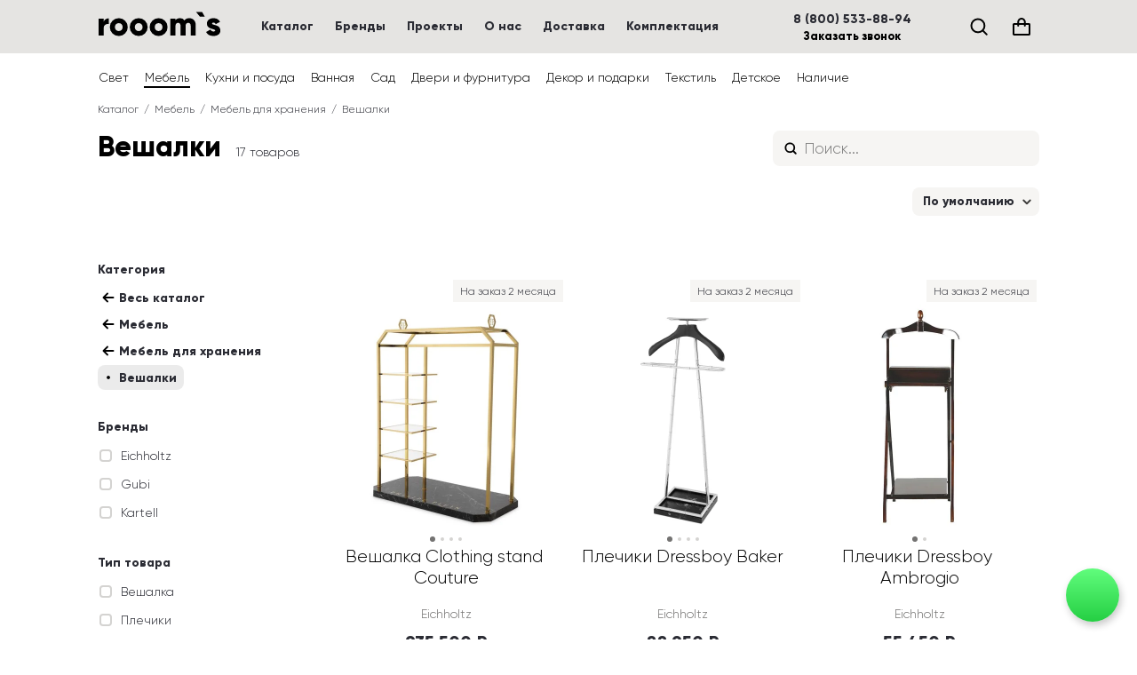

--- FILE ---
content_type: text/html; charset=utf-8
request_url: https://roooms.ru/category/mebel-mebel-dlia-khraneniia-veshalki
body_size: 115428
content:
<!DOCTYPE html><html lang="ru-RU" prefix="og: https://ogp.me/ns#"><head><meta charSet="utf-8"/><meta name="viewport" content="width=device-width,initial-scale=1,maximum-scale=1,viewport-fit=cover"/><script src="https://www.googletagmanager.com/gtm.js?id=GTM-5ZLNH9H" async=""></script><link rel="modulepreload" href="/_assets/entry.client-DmeGZQsR.js"/><link rel="modulepreload" href="/_assets/chunk-KNED5TY2-p6afOMWf.js"/><link rel="modulepreload" href="/_assets/index-CQAV8Mj9.js"/><link rel="modulepreload" href="/_assets/debounce-C3kRkVbL.js"/><link rel="modulepreload" href="/_assets/analytics-Dw2Sfvns.js"/><link rel="modulepreload" href="/_assets/sentry-BOGIVWkP.js"/><link rel="modulepreload" href="/_assets/root-Coo4_WVi.js"/><link rel="modulepreload" href="/_assets/with-props-DVm9PsDt.js"/><link rel="modulepreload" href="/_assets/useSiteConfig-BYKm0254.js"/><link rel="modulepreload" href="/_assets/commonShouldRevalidate-BTenn_26.js"/><link rel="modulepreload" href="/_assets/i18n-DgK5EG8-.js"/><link rel="modulepreload" href="/_assets/seo-DpHBiGmP.js"/><link rel="modulepreload" href="/_assets/Layers-Bs_N3z3U.js"/><link rel="modulepreload" href="/_assets/404-ByS-TEmp.js"/><link rel="modulepreload" href="/_assets/500-CgCh1HxY.js"/><link rel="modulepreload" href="/_assets/index-Cg6Lf7Bi.js"/><link rel="modulepreload" href="/_assets/icons-DIeX1cp-.js"/><link rel="modulepreload" href="/_assets/ButtonRenderer-B_QQGRQH.js"/><link rel="modulepreload" href="/_assets/shell-D7TuDWNQ.js"/><link rel="modulepreload" href="/_assets/useShoppingCart-DOSrIj7i.js"/><link rel="modulepreload" href="/_assets/Button-BHLl7HeN.js"/><link rel="modulepreload" href="/_assets/Link-C64GKpjD.js"/><link rel="modulepreload" href="/_assets/searchProductsParams-h-ne1o4e.js"/><link rel="modulepreload" href="/_assets/TextInput-CR1fgX9n.js"/><link rel="modulepreload" href="/_assets/useApiFetcher-BIxxpXbB.js"/><link rel="modulepreload" href="/_assets/format-NtduPvO2.js"/><link rel="modulepreload" href="/_assets/Stack-C7QYECzO.js"/><link rel="modulepreload" href="/_assets/Image-CrTmhFo_.js"/><link rel="modulepreload" href="/_assets/TextLink-ClKkHuqt.js"/><link rel="modulepreload" href="/_assets/Spacer-C38OyBns.js"/><link rel="modulepreload" href="/_assets/formatTranslation-DU_TWcxJ.js"/><link rel="modulepreload" href="/_assets/index-B9anf7VP.js"/><link rel="modulepreload" href="/_assets/Scroller-DdM2jJEg.js"/><link rel="modulepreload" href="/_assets/extends-CF3RwP-h.js"/><link rel="modulepreload" href="/_assets/ImagePlaceholder-CT6WoXmd.js"/><link rel="modulepreload" href="/_assets/shell-error-catcher-BO9n_jry.js"/><link rel="modulepreload" href="/_assets/category-collection-B_tC3H7L.js"/><link rel="modulepreload" href="/_assets/Select-noDgxHh_.js"/><link rel="modulepreload" href="/_assets/useCatalogSearchFetcher-CuFI6-Hp.js"/><link rel="modulepreload" href="/_assets/PageSection-DwBHRq0t.js"/><link rel="modulepreload" href="/_assets/index-CCSzVrE5.js"/><link rel="modulepreload" href="/_assets/ProductGrid-Clzq5ig2.js"/><link rel="modulepreload" href="/_assets/useMediaQuery-n1DzCVs1.js"/><link rel="modulepreload" href="/_assets/AvailabilityBadge-C4z0-Nc-.js"/><link rel="modulepreload" href="/_assets/TreeNavItem-C3MUwega.js"/><title>Вешалки в интернет-магазине roooms.ru</title><meta name="description" content="Вешалки по выгодной цене с доставкой по Москве и регионам России!"/><meta name="keywords" content=""/><meta name="robots" content="notranslate"/><link rel="canonical" href="https://roooms.ru/category/mebel-mebel-dlia-khraneniia-veshalki"/><meta name="og:url" content="https://roooms.ru/category/mebel-mebel-dlia-khraneniia-veshalki"/><meta name="og:type" content="website"/><meta name="og:title" content="Вешалки в интернет-магазине roooms.ru"/><meta name="og:description" content="Вешалки по выгодной цене с доставкой по Москве и регионам России!"/><meta name="og:image" content="https://cdn.roooms.ru/assets/_assets/roooms-logo-950x500-Bw85XHWb.png"/><meta name="twitter:card" content="summary_large_image"/><link rel="icon" href="/favicon.ico" sizes="any"/><link rel="icon" href="/static/favicon.svg" type="image/svg+xml"/><link rel="apple-touch-icon" href="/static/apple-touch-icon.png"/><link rel="manifest" href="/static/manifest.webmanifest"/><link rel="stylesheet" href="/_assets/root-DiwVXHzv.css"/><link rel="stylesheet" href="/_assets/useSiteConfig-DqIkhm15.css"/><link rel="stylesheet" href="/_assets/Layers-DQCyYQ2n.css"/><link rel="stylesheet" href="/_assets/404-DSenSlYr.css"/><link rel="stylesheet" href="/_assets/icons-TnnLyTVt.css"/><link rel="stylesheet" href="/_assets/ButtonRenderer-DklG1Kqe.css"/><link rel="stylesheet" href="/_assets/shell-CKMNXDIM.css"/><link rel="stylesheet" href="/_assets/useShoppingCart-2B44TS-4.css"/><link rel="stylesheet" href="/_assets/Scroller-C_dqn-1f.css"/><link rel="stylesheet" href="/_assets/TextLink-eJGfxjNL.css"/><link rel="stylesheet" href="/_assets/TextInput-UFMHGHAc.css"/><link rel="stylesheet" href="/_assets/Stack-6J7aEu8u.css"/><link rel="stylesheet" href="/_assets/index-oHvwRZq_.css"/><link rel="stylesheet" href="/_assets/ImagePlaceholder-CUctrbDe.css"/><link rel="stylesheet" href="/_assets/Select-FeTmBZPz.css"/><link rel="stylesheet" href="/_assets/PageSection-DYN73Dom.css"/><link rel="stylesheet" href="/_assets/index-CuK29KlU.css"/><link rel="stylesheet" href="/_assets/useCatalogSearchFetcher-jwUkdDmw.css"/><link rel="stylesheet" href="/_assets/ProductGrid-Bah0NpFN.css"/><link rel="stylesheet" href="/_assets/AvailabilityBadge-dHgArteJ.css"/><link rel="stylesheet" href="/_assets/TreeNavItem-JJWwvSLv.css"/><script>;window.__VERSION="rc-baf457a3";window.__siteConfig={"host":"roooms.ru","staticHost":"roooms.ru","countryCode":"RU","languageCode":"en","locale":"ru-RU","currency":{"code":"RUB","symbol":"₽"},"name":"Rooom's","contacts":{"phone":"8 (800) 533-88-94","email":"sales@roooms.ru","instagram":"https://www.instagram.com/roooms.ru/","facebook":"https://www.facebook.com/roooms.ru/","whatsapp":"https://wa.me/79933548335","telegram":"https://t.me/roooms"},"address":{"city":"г. Москва","street":"Рябиновая 19","postalCode":"121471"},"openingHours":{"opens":"10:00","closes":"20:00","timezone":"Europe/Moscow","daysOfWeek":[1,2,3,4,5]}};</script><script src="/env.js"></script><script type="application/ld+json">{"@context":"https://schema.org","@type":"WebSite","name":"Rooom's","url":"https://roooms.ru","potentialAction":{"@type":"SearchAction","target":{"@type":"EntryPoint","urlTemplate":"https://roooms.ru/search?text={search_text}"},"query-input":"required name=search_text"}}</script><script type="application/ld+json">{"@context":"https://schema.org","@type":"OnlineStore","name":"Rooom's","url":"https://roooms.ru","logo":"https://roooms.ru/_assets/roooms-logo-500x500-Bli4moZm.png","email":"sales@roooms.ru","telephone":"8 (800) 533-88-94","contactPoint":{"@type":"ContactPoint","email":"sales@roooms.ru","telephone":"8 (800) 533-88-94","hoursAvailable":[{"@type":"OpeningHoursSpecification","dayOfWeek":"Monday","opens":"10:00","closes":"20:00"},{"@type":"OpeningHoursSpecification","dayOfWeek":"Tuesday","opens":"10:00","closes":"20:00"},{"@type":"OpeningHoursSpecification","dayOfWeek":"Wednesday","opens":"10:00","closes":"20:00"},{"@type":"OpeningHoursSpecification","dayOfWeek":"Thursday","opens":"10:00","closes":"20:00"},{"@type":"OpeningHoursSpecification","dayOfWeek":"Friday","opens":"10:00","closes":"20:00"}]},"address":{"@type":"PostalAddress","addressCountry":"RU","addressLocality":"г. Москва","streetAddress":"Рябиновая 19","postalCode":"121471"}}</script><script type="application/ld+json">{"@context":"https://schema.org","@type":"BreadcrumbList","itemListElement":[{"@type":"ListItem","name":"Каталог","item":"https://roooms.ru//category","position":1},{"@type":"ListItem","name":"Мебель","item":"https://roooms.ru//category/mebel","position":2},{"@type":"ListItem","name":"Мебель для хранения","item":"https://roooms.ru//category/mebel-mebel-dlia-khraneniia","position":3},{"@type":"ListItem","name":"Вешалки","item":"https://roooms.ru//category/mebel-mebel-dlia-khraneniia-veshalki","position":4}]}</script><script type="application/ld+json">{"@context":"https://schema.org","@type":"ItemList","@id":"https://roooms.ru//category/mebel-mebel-dlia-khraneniia-veshalki","name":"Вешалки","description":"","numberOfItems":17,"itemListElement":[{"@type":"Product","@id":"https://roooms.ru//product/clothing-stand-couture?variant=gold-finish-black-faux-marble-clear-glass","name":"gold-finish-black-faux-marble-clear-glass","image":["https://roooms.ru/assets/source/fc/eichholtz-pp0072-0-1-1.jpg","https://roooms.ru/assets/source/f8/eichholtz-pp0072-2-1-1.jpg","https://roooms.ru/assets/source/98/eichholtz-pp0072-3-1-1.jpg","https://roooms.ru/assets/source/e9/eichholtz-pp0072-4-1-1.jpg"],"brand":{"@type":"Brand","name":"Eichholtz"},"offers":{"@type":"Offer","price":935500,"priceCurrency":"RUB","priceValidUntil":"2026-02-26T00:00:00.000+00:00","itemCondition":"https://schema.org/NewCondition","availability":"https://schema.org/BackOrder","availabilityStarts":"2026-03-23T00:00:00.000+00:00"}},{"@type":"Product","@id":"https://roooms.ru//product/dressboy-baker?variant=nickel-finish-black-marble-black-leather","name":"nickel-finish-black-marble-black-leather","image":["https://roooms.ru/assets/source/5c/eichholtz-113308.jpg","https://roooms.ru/assets/source/24/eichholtz-113308-3.jpg","https://roooms.ru/assets/source/9c/eichholtz-113308-1.jpg","https://roooms.ru/assets/source/f3/eichholtz-113308-2.jpg"],"brand":{"@type":"Brand","name":"Eichholtz"},"offers":{"@type":"Offer","price":88950,"priceCurrency":"RUB","priceValidUntil":"2026-02-26T00:00:00.000+00:00","itemCondition":"https://schema.org/NewCondition","availability":"https://schema.org/BackOrder","availabilityStarts":"2026-03-23T00:00:00.000+00:00"}},{"@type":"Product","@id":"https://roooms.ru//product/dressboy-ambrogio?variant=mahogany-wood-cherry-finish","name":"mahogany-wood-cherry-finish","image":["https://roooms.ru/assets/source/e4/eichholtz-103443.jpg","https://roooms.ru/assets/source/45/eichholtz-103443-2.jpg"],"brand":{"@type":"Brand","name":"Eichholtz"},"offers":{"@type":"Offer","price":55450,"priceCurrency":"RUB","priceValidUntil":"2026-02-26T00:00:00.000+00:00","itemCondition":"https://schema.org/NewCondition","availability":"https://schema.org/BackOrder","availabilityStarts":"2026-03-23T00:00:00.000+00:00"}},{"@type":"Product","@id":"https://roooms.ru//product/walking-stick-holder?variant=antique-brass-finish-black-cast-iron-base","name":"antique-brass-finish-black-cast-iron-base","image":["https://roooms.ru/assets/source/8b/eichholtz-103511.jpg"],"brand":{"@type":"Brand","name":"Eichholtz"},"offers":{"@type":"Offer","price":37000,"priceCurrency":"RUB","priceValidUntil":"2026-02-26T00:00:00.000+00:00","itemCondition":"https://schema.org/NewCondition","availability":"https://schema.org/BackOrder","availabilityStarts":"2026-03-23T00:00:00.000+00:00"}},{"@type":"Product","@id":"https://roooms.ru//product/coatrack-varadero?variant=pewter-finish-mirror-glass","name":"pewter-finish-mirror-glass","image":["https://roooms.ru/assets/source/80/eichholtz-101648.jpg","https://roooms.ru/assets/source/9c/eichholtz-101648-2.jpg","https://roooms.ru/assets/source/62/eichholtz-101648-3.jpg"],"brand":{"@type":"Brand","name":"Eichholtz"},"offers":{"@type":"Offer","price":50850,"priceCurrency":"RUB","priceValidUntil":"2026-02-26T00:00:00.000+00:00","itemCondition":"https://schema.org/NewCondition","availability":"https://schema.org/BackOrder","availabilityStarts":"2026-03-23T00:00:00.000+00:00"}},{"@type":"Product","@id":"https://roooms.ru//product/dressboy-mckinsey?variant=vintage-brass-finish-tan-leather","name":"vintage-brass-finish-tan-leather","image":["https://roooms.ru/assets/source/b5/eichholtz-115140-0-1-1.jpg","https://roooms.ru/assets/source/72/eichholtz-115140-2-1-1.jpg","https://roooms.ru/assets/source/87/eichholtz-115140-3-1-1.jpg","https://roooms.ru/assets/source/f1/eichholtz-115140-4-1-1.jpg","https://roooms.ru/assets/source/67/eichholtz-115140-5-1-1.jpg"],"brand":{"@type":"Brand","name":"Eichholtz"},"offers":{"@type":"Offer","price":121300,"priceCurrency":"RUB","priceValidUntil":"2026-02-26T00:00:00.000+00:00","itemCondition":"https://schema.org/NewCondition","availability":"https://schema.org/BackOrder","availabilityStarts":"2026-03-23T00:00:00.000+00:00"}},{"@type":"Product","@id":"https://roooms.ru//product/coatrack-hudson?variant=nickel-finish-s","name":"nickel-finish-s","image":["https://roooms.ru/assets/source/43/eichholtz-106051.jpg","https://roooms.ru/assets/source/ba/eichholtz-106051-2.jpg","https://roooms.ru/assets/source/fb/eichholtz-106051-3.jpg"],"brand":{"@type":"Brand","name":"Eichholtz"},"offers":{"@type":"Offer","price":31200,"priceCurrency":"RUB","priceValidUntil":"2026-02-26T00:00:00.000+00:00","itemCondition":"https://schema.org/NewCondition","availability":"https://schema.org/BackOrder","availabilityStarts":"2026-03-23T00:00:00.000+00:00"}},{"@type":"Product","@id":"https://roooms.ru//product/coatrack-old-french?variant=pewter-finish-mirror-glass","name":"pewter-finish-mirror-glass","image":["https://roooms.ru/assets/source/4b/eichholtz-101886.jpg","https://roooms.ru/assets/source/31/eichholtz-101886-3.jpg","https://roooms.ru/assets/source/cc/eichholtz-101886-2.jpg"],"brand":{"@type":"Brand","name":"Eichholtz"},"offers":{"@type":"Offer","price":57750,"priceCurrency":"RUB","priceValidUntil":"2026-02-26T00:00:00.000+00:00","itemCondition":"https://schema.org/NewCondition","availability":"https://schema.org/BackOrder","availabilityStarts":"2026-03-23T00:00:00.000+00:00"}},{"@type":"Product","@id":"https://roooms.ru//product/coatrack-arini?variant=antique-brass-finish","name":"antique-brass-finish","image":["https://roooms.ru/assets/source/01/eichholtz-100808.jpg","https://roooms.ru/assets/source/92/eichholtz-100808-2.jpg","https://roooms.ru/assets/source/05/eichholtz-100808-3.jpg"],"brand":{"@type":"Brand","name":"Eichholtz"},"offers":{"@type":"Offer","price":33500,"priceCurrency":"RUB","priceValidUntil":"2026-02-26T00:00:00.000+00:00","itemCondition":"https://schema.org/NewCondition","availability":"https://schema.org/BackOrder","availabilityStarts":"2026-03-23T00:00:00.000+00:00"}},{"@type":"Product","@id":"https://roooms.ru//product/coatrack-boston?variant=black-finish-nickel-finish","name":"black-finish-nickel-finish","image":["https://roooms.ru/assets/source/f6/eichholtz-103788.jpg","https://roooms.ru/assets/source/f2/eichholtz-103788-3.jpg","https://roooms.ru/assets/source/93/eichholtz-103788-2.jpg"],"brand":{"@type":"Brand","name":"Eichholtz"},"offers":{"@type":"Offer","price":19900,"priceCurrency":"RUB","priceValidUntil":"2026-02-26T00:00:00.000+00:00","itemCondition":"https://schema.org/NewCondition","availability":"https://schema.org/BackOrder","availabilityStarts":"2026-03-23T00:00:00.000+00:00"}},{"@type":"Product","@id":"https://roooms.ru//product/coatrack-dauphine?variant=nickel-finish","name":"nickel-finish","image":["https://roooms.ru/assets/source/96/eichholtz-103165.jpg","https://roooms.ru/assets/source/e4/eichholtz-103165-3.jpg","https://roooms.ru/assets/source/a6/eichholtz-103165-2.jpg"],"brand":{"@type":"Brand","name":"Eichholtz"},"offers":{"@type":"Offer","price":78550,"priceCurrency":"RUB","priceValidUntil":"2026-02-26T00:00:00.000+00:00","itemCondition":"https://schema.org/NewCondition","availability":"https://schema.org/BackOrder","availabilityStarts":"2026-03-23T00:00:00.000+00:00"}},{"@type":"Product","@id":"https://roooms.ru//product/coatrack-goya?variant=nickel-finish-black-feet-black-drip-tray","name":"nickel-finish-black-feet-black-drip-tray","image":["https://roooms.ru/assets/source/fd/eichholtz-107975.jpg","https://roooms.ru/assets/source/55/eichholtz-107975-3.jpg","https://roooms.ru/assets/source/f3/eichholtz-107975-2.jpg"],"brand":{"@type":"Brand","name":"Eichholtz"},"offers":{"@type":"Offer","price":130550,"priceCurrency":"RUB","priceValidUntil":"2026-02-26T00:00:00.000+00:00","itemCondition":"https://schema.org/NewCondition","availability":"https://schema.org/BackOrder","availabilityStarts":"2026-03-23T00:00:00.000+00:00"}},{"@type":"Product","@id":"https://roooms.ru//product/dressboy-the-diplomat?variant=piano-black-finish-brass-finish","name":"piano-black-finish-brass-finish","image":["https://roooms.ru/assets/source/db/eichholtz-113635.jpg","https://roooms.ru/assets/source/60/eichholtz-113635-16.jpg","https://roooms.ru/assets/source/5a/eichholtz-113635-1.jpg","https://roooms.ru/assets/source/af/eichholtz-113635-2.jpg","https://roooms.ru/assets/source/bf/eichholtz-113635-3.jpg"],"brand":{"@type":"Brand","name":"Eichholtz"},"offers":{"@type":"Offer","price":80900,"priceCurrency":"RUB","priceValidUntil":"2026-02-26T00:00:00.000+00:00","itemCondition":"https://schema.org/NewCondition","availability":"https://schema.org/BackOrder","availabilityStarts":"2026-03-23T00:00:00.000+00:00"}},{"@type":"Product","@id":"https://roooms.ru//product/coatrack-kent?variant=antique-brass-finish","name":"antique-brass-finish","image":["https://roooms.ru/assets/source/f2/eichholtz-104963.jpg","https://roooms.ru/assets/source/30/eichholtz-104963-2.jpg"],"brand":{"@type":"Brand","name":"Eichholtz"},"offers":{"@type":"Offer","price":102800,"priceCurrency":"RUB","priceValidUntil":"2026-02-26T00:00:00.000+00:00","itemCondition":"https://schema.org/NewCondition","availability":"https://schema.org/BackOrder","availabilityStarts":"2026-03-23T00:00:00.000+00:00"}},{"@type":"Product","@id":"https://roooms.ru//product/mategot-coat-rack?variant=mategot-coat-rack","name":"mategot-coat-rack","image":["https://roooms.ru/assets/source/47/gubi-lumens-com-pdp-large-guby17421.png","https://roooms.ru/assets/source/49/gubi-lumens-com-pdp-large-guby17421-alt02.png","https://roooms.ru/assets/source/59/gubi-lumens-com-pdp-large-guby17421-alt03.png","https://roooms.ru/assets/source/d9/gubi-lumens-com-pdp-large-guby17421-alt04.png"],"brand":{"@type":"Brand","name":"Gubi"},"offers":{"@type":"Offer","price":28400,"priceCurrency":"RUB","priceValidUntil":"2026-02-26T00:00:00.000+00:00","itemCondition":"https://schema.org/NewCondition","availability":"https://schema.org/BackOrder","availabilityStarts":"2026-03-30T00:00:00.000+00:00"}},{"@type":"Product","@id":"https://roooms.ru//product/hanger-wall-rack?variant=large-transparent-crystal","name":"large-transparent-crystal","image":["https://roooms.ru/assets/source/c6/kartell-lumens-com-pdp-large-uu146824-alt01.png","https://roooms.ru/assets/source/ec/kartell-lumens-com-pdp-large-uu146824.png","https://roooms.ru/assets/source/4a/kartell-lumens-com-pdp-large-uu146824-1.png","https://roooms.ru/assets/source/cc/kartell-lumens-com-pdp-large-uu146824-2.png"],"brand":{"@type":"Brand","name":"Kartell"},"offers":{"@type":"Offer","price":19350,"priceCurrency":"RUB","priceValidUntil":"2026-02-26T00:00:00.000+00:00","itemCondition":"https://schema.org/NewCondition","availability":"https://schema.org/BackOrder","availabilityStarts":"2026-03-23T00:00:00.000+00:00"}},{"@type":"Product","@id":"https://roooms.ru//product/dressboy-jaquet?variant=mahogany-wood-dark-brown-finish","name":"mahogany-wood-dark-brown-finish","image":["https://roooms.ru/assets/source/9a/eichholtz-100019-0-1-1.jpg","https://roooms.ru/assets/source/40/eichholtz-100019-2-1-1.jpg"],"brand":{"@type":"Brand","name":"Eichholtz"},"offers":{"@type":"Offer","price":48550,"priceCurrency":"RUB","priceValidUntil":"2026-02-26T00:00:00.000+00:00","itemCondition":"https://schema.org/NewCondition","availability":"https://schema.org/BackOrder","availabilityStarts":"2026-03-23T00:00:00.000+00:00"}}]}</script></head><body><div class="_root_yjd07_1"><header class="_header_1pnhd_1"><div class="_stakan_1pnhd_13"><a title="rooom`s. Мебель. Свет. Декор для дома" href="/" data-discover="true"><div style="width:140px"><svg viewBox="0 0 140 34" fill="#000"><path d="M6.79 11.38V8h-5.7v19h5.7v-8.59c0-3.76 3.34-4.71 5.7-4.33V7.62c-2.4 0-4.94 1.22-5.7 3.76Zm16.93 16.15A9.96 9.96 0 0 0 33.79 17.5 9.96 9.96 0 0 0 23.72 7.47 9.96 9.96 0 0 0 13.65 17.5a9.96 9.96 0 0 0 10.07 10.03Zm0-5.55c-2.47 0-4.37-1.78-4.37-4.48s1.9-4.48 4.37-4.48 4.37 1.78 4.37 4.48-1.9 4.48-4.37 4.48Zm22.41 5.55A9.96 9.96 0 0 0 56.2 17.5 9.96 9.96 0 0 0 46.13 7.47 9.96 9.96 0 0 0 36.06 17.5a9.96 9.96 0 0 0 10.07 10.03Zm0-5.55c-2.47 0-4.37-1.78-4.37-4.48s1.9-4.48 4.37-4.48 4.37 1.78 4.37 4.48-1.9 4.48-4.37 4.48Zm22.42 5.55A9.96 9.96 0 0 0 78.62 17.5 9.96 9.96 0 0 0 68.55 7.47 9.96 9.96 0 0 0 58.48 17.5a9.96 9.96 0 0 0 10.07 10.03Zm0-5.55c-2.47 0-4.37-1.78-4.37-4.48s1.9-4.48 4.37-4.48 4.37 1.78 4.37 4.48-1.9 4.48-4.37 4.48Zm34.57-14.51c-2.7 0-4.45.99-5.51 2.5a5.65 5.65 0 0 0-4.98-2.5c-2.54 0-4.22.99-5.09 2.28V8h-5.7v19h5.7V16.28c0-2.24 1.06-3.57 2.96-3.57 1.83 0 2.74 1.22 2.74 3.12V27h5.7V16.28c0-2.24 1.06-3.57 2.96-3.57 1.83 0 2.74 1.22 2.74 3.12V27h5.7V15.33c0-4.75-2.85-7.86-7.22-7.86Zm17.4-1.75h-5.47L110.65.4h6.83l3.04 5.32Zm8.24 7.83c0-.69.6-1.07 1.6-1.07 1.25 0 2.01.69 2.54 1.68l4.87-2.63a8.31 8.31 0 0 0-7.41-4.06c-3.96 0-7.45 2.09-7.45 6.23 0 6.57 9.35 5.47 9.35 7.56 0 .76-.69 1.18-2.05 1.18-1.68 0-2.74-.8-3.24-2.24L122.03 23c1.49 3.08 4.38 4.52 8.18 4.52 4.1 0 7.9-1.86 7.9-6.23 0-7.03-9.35-5.59-9.35-7.75Z"/></svg></div></a><ul class="_nav_1pnhd_27"><li class="_text_1wlva_1 _weight-bold_1wlva_51"><a class="_navLink_1pnhd_38" href="/category" data-discover="true">Каталог</a></li><li class="_text_1wlva_1 _weight-bold_1wlva_51"><a class="_navLink_1pnhd_38" href="/brand" data-discover="true">Бренды</a></li><li class="_text_1wlva_1 _weight-bold_1wlva_51"><a class="_navLink_1pnhd_38" href="/showcase" data-discover="true">Проекты</a></li><li class="_text_1wlva_1 _weight-bold_1wlva_51"><a class="_navLink_1pnhd_38" href="/about" data-discover="true">О нас</a></li><li class="_text_1wlva_1 _weight-bold_1wlva_51"><a class="_navLink_1pnhd_38" href="/delivery" data-discover="true">Доставка</a></li><li class="_text_1wlva_1 _weight-bold_1wlva_51"><a class="_navLink_1pnhd_38" href="/furnishing" data-discover="true">Комплектация</a></li></ul><div class="_spacer_1pnhd_61"></div><div class="_contacts_1pnhd_65"><span class="_text_1wlva_1 _size-m_1wlva_20 _weight-bold_1wlva_51"><a tabindex="0" href="tel:8(800)533-88-94" class="_textLink_3c2kp_1">8 (800) 533-88-94</a></span><button type="button" class="_button_19klu_1 _button-s_19klu_88 _button-plain_19klu_136 _callbackButton_15fmi_1"><span class="_label_19klu_54">Заказать звонок</span></button></div><div class="_actions_1pnhd_78"><button aria-label="Поиск" type="button" class="_button_19klu_1 _button-m_19klu_73 _button-plain_19klu_136"><span aria-hidden="true" class="_icon_tifje_1 _icon-m_tifje_24" data-roooms-icon="IconSearch"><svg width="100%" height="100%" viewBox="0 0 24 24" fill="none" stroke-width="2.4" stroke-linecap="round" stroke-linejoin="round"><path d="M20.75 20.75L16.2888 16.2888M3.5 10.9353C3.5 6.82892 6.82892 3.5 10.9353 3.5C15.0418 3.5 18.3707 6.82892 18.3707 10.9353C18.3707 15.0418 15.0418 18.3707 10.9353 18.3707C6.82892 18.3707 3.5 15.0418 3.5 10.9353Z" /></svg></span></button><div class="_wrapper_1ljfc_1"><button aria-label="Корзина (0)" type="button" class="_button_19klu_1 _button-m_19klu_73 _button-plain_19klu_136"><span aria-hidden="true" class="_icon_tifje_1 _icon-m_tifje_24" data-roooms-icon="IconShoppingBag"><svg width="100%" height="100%" viewBox="0 0 24 24" fill="none" stroke-width="2.4" stroke-linecap="round" stroke-linejoin="round"><path d="M15.75 10.9999V6.75C15.75 5.75544 15.3549 4.80161 14.6517 4.09835C13.9484 3.39509 12.9946 3 12 3C11.0054 3 10.0516 3.39509 9.34835 4.09835C8.64509 4.80161 8.25 5.75544 8.25 6.75V10.9999M3.75 8.99992H20.25C20.6642 8.99992 21 9.26855 21 9.59992V20.3999C21 20.7313 20.6642 20.9999 20.25 20.9999H3.75C3.33579 20.9999 3 20.7313 3 20.3999V9.59992C3 9.26855 3.33579 8.99992 3.75 8.99992Z" /></svg></span></button></div><button aria-label="Меню" type="button" class="_button_19klu_1 _button-m_19klu_73 _button-plain_19klu_136 _mobileNavButton_1pnhd_87"><span aria-hidden="true" class="_icon_tifje_1 _icon-m_tifje_24" data-roooms-icon="IconHamburger"><svg width="100%" height="100%" viewBox="0 0 24 24" fill="none" stroke-width="2.4" stroke-linecap="round" stroke-linejoin="round"><path d="M3 5H12H21" /><path d="M3 12H12H21" /><path d="M3 19H12H21" /></svg></span></button></div></div></header><div class="_subNavWrapper_1vqzv_1"><nav class="_subNav_1vqzv_1"><a class="_subNavLink_1vqzv_20" href="/category/svet" data-discover="true">Свет</a><a class="_subNavLink_1vqzv_20 _selected_1vqzv_41" href="/category/mebel" data-discover="true">Мебель</a><a class="_subNavLink_1vqzv_20" href="/category/kukhni-i-posuda" data-discover="true">Кухни и посуда</a><a class="_subNavLink_1vqzv_20" href="/category/vannaia" data-discover="true">Ванная</a><a class="_subNavLink_1vqzv_20" href="/category/sad" data-discover="true">Сад</a><a class="_subNavLink_1vqzv_20" href="/category/dveri-i-furnitura" data-discover="true">Двери и фурнитура</a><a class="_subNavLink_1vqzv_20" href="/category/dekor-i-podarki" data-discover="true">Декор и подарки</a><a class="_subNavLink_1vqzv_20" href="/category/tekstil" data-discover="true">Текстиль</a><a class="_subNavLink_1vqzv_20" href="/category/detskoe" data-discover="true">Детское</a><a class="_subNavLink_1vqzv_20" href="/category/in-stock" data-discover="true">Наличие</a></nav></div><div class="_content_1yapb_1"><!--$--><div class="_section_18cft_1" style="--ps_ph_base:20px;--ps_ph_mobile:20px;--ps_ph_tablet:20px;--ps_ph_desktop:20px"><nav aria-label="breadcrumb"><ol class="_breadcrumbs_1ndp7_1"><li class="_text_1wlva_1 _size-s_1wlva_25 _breadcrumb_1ndp7_1"><a class="_link_1ndp7_13" href="/category" data-discover="true">Каталог</a></li><li class="_text_1wlva_1 _size-s_1wlva_25 _breadcrumb_1ndp7_1"><a class="_link_1ndp7_13" href="/category/mebel" data-discover="true">Мебель</a></li><li class="_text_1wlva_1 _size-s_1wlva_25 _breadcrumb_1ndp7_1"><a class="_link_1ndp7_13" href="/category/mebel-mebel-dlia-khraneniia" data-discover="true">Мебель для хранения</a></li><li aria-current="page" class="_text_1wlva_1 _size-s_1wlva_25 _breadcrumb_1ndp7_1"><span class="_linkDisabled_1ndp7_13">Вешалки</span></li></ol></nav></div><div class="_section_18cft_1" style="--ps_ph_base:20px;--ps_ph_mobile:20px;--ps_ph_tablet:20px;--ps_ph_desktop:20px;padding-top:16px;padding-bottom:16px;flex-direction:row;justify-content:space-between"><div class="_wrapper_1vfcj_1"><h1 class="_heading_1oyio_1">Вешалки</h1><span class="_text_1wlva_1 _size-m_1wlva_20">17 товаров</span></div><form noValidate="" class="_searchFieldForm_14jbn_1 _searchField_1b6iu_120"><div class="_wrapper_1gv03_1 _size-m_1gv03_15"><label for="«R16oj5»" data-roooms-text-input="" class="_label_1gv03_32"><div class="_inputBox_1gv03_62"><div class="_prefix_1gv03_108"><span aria-hidden="true" class="_icon_tifje_1 _icon-s_tifje_29" data-roooms-icon="IconSearch"><svg width="100%" height="100%" viewBox="0 0 24 24" fill="none" stroke-width="2.4" stroke-linecap="round" stroke-linejoin="round"><path d="M20.75 20.75L16.2888 16.2888M3.5 10.9353C3.5 6.82892 6.82892 3.5 10.9353 3.5C15.0418 3.5 18.3707 6.82892 18.3707 10.9353C18.3707 15.0418 15.0418 18.3707 10.9353 18.3707C6.82892 18.3707 3.5 15.0418 3.5 10.9353Z" /></svg></span></div><input type="text" placeholder="Поиск..." id="«R16oj5»" autoCapitalize="none" autoComplete="off" autoCorrect="off" spellCheck="false" class="_input_1gv03_62" value=""/><div class="_suffix_1gv03_108"><button type="button" class="_button_19klu_1 _button-s_19klu_88 _button-plain_19klu_136 _clearButton_14jbn_13"><span aria-hidden="true" class="_icon_tifje_1 _icon-s_tifje_29" data-roooms-icon="IconX"><svg width="100%" height="100%" viewBox="0 0 24 24" fill="none" stroke-width="2.4" stroke-linecap="round" stroke-linejoin="round"><path d="M18.75 5.25L5.25 18.75M18.75 18.75L5.25 5.25" /></svg></span></button></div></div></label></div></form></div><div class="_section_18cft_1 _controls_1b6iu_1" style="--ps_ph_base:12px;--ps_ph_mobile:12px;--ps_ph_tablet:12px;--ps_ph_desktop:20px;align-items:center"><button type="button" class="_button_19klu_1 _button-m_19klu_73 _button-plain_19klu_136 _filtersToggle_1b6iu_16"><span aria-hidden="true" class="_icon_tifje_1 _icon-m_tifje_24" data-roooms-icon="IconSliders"><svg width="100%" height="100%" viewBox="0 0 24 24" fill="none" stroke-width="2.4" stroke-linecap="round" stroke-linejoin="round"><path d="M4.75 8H7.25" /><path d="M12.75 8H19.25" /><path d="M4.75 16H12.25" /><path d="M17.75 16H19.25" /><path d="M10 10.25C11.2426 10.25 12.25 9.24264 12.25 8C12.25 6.75736 11.2426 5.75 10 5.75C8.75736 5.75 7.75 6.75736 7.75 8C7.75 9.24264 8.75736 10.25 10 10.25Z" /><path d="M15 18.25C16.2426 18.25 17.25 17.2426 17.25 16C17.25 14.7574 16.2426 13.75 15 13.75C13.7574 13.75 12.75 14.7574 12.75 16C12.75 17.2426 13.7574 18.25 15 18.25Z" /></svg></span><span class="_label_19klu_54">Фильтры</span></button><label class="_wrapper_tcvmd_1 _size-s_tcvmd_13"><button type="button" id="radix-«R4uoj5»" aria-haspopup="menu" aria-expanded="false" data-state="closed" class="_trigger_tcvmd_22"><span class="_text_1wlva_1 _size-m_1wlva_20 _weight-bold_1wlva_51 _triggerText_tcvmd_54">По умолчанию</span><span aria-hidden="true" class="_icon_tifje_1 _icon-xs_tifje_34 _triggerChevron_tcvmd_62" style="--_icon_rotate:180deg" data-roooms-icon="IconChevron"><svg width="100%" height="100%" viewBox="0 0 24 24" fill="none" stroke-width="2.4" stroke-linecap="round" stroke-linejoin="round"><path d="M4.5 15L12 7.5L19.5 15" /></svg></span></button></label></div><div class="_section_18cft_1 _content_1b6iu_21" style="--ps_ph_base:0px;--ps_ph_mobile:0px;--ps_ph_tablet:0px;--ps_ph_desktop:20px;padding-top:24px;padding-bottom:24px;flex-direction:row"><aside class="_aside_1fxej_1 _aside_1b6iu_26"><form noValidate="" class="_searchFieldForm_14jbn_1 _searchField_1fxej_10"><div class="_wrapper_1gv03_1 _size-m_1gv03_15"><label for="«Rbeoj5»" data-roooms-text-input="" class="_label_1gv03_32"><div class="_inputBox_1gv03_62"><div class="_prefix_1gv03_108"><span aria-hidden="true" class="_icon_tifje_1 _icon-s_tifje_29" data-roooms-icon="IconSearch"><svg width="100%" height="100%" viewBox="0 0 24 24" fill="none" stroke-width="2.4" stroke-linecap="round" stroke-linejoin="round"><path d="M20.75 20.75L16.2888 16.2888M3.5 10.9353C3.5 6.82892 6.82892 3.5 10.9353 3.5C15.0418 3.5 18.3707 6.82892 18.3707 10.9353C18.3707 15.0418 15.0418 18.3707 10.9353 18.3707C6.82892 18.3707 3.5 15.0418 3.5 10.9353Z" /></svg></span></div><input type="text" placeholder="Поиск..." id="«Rbeoj5»" autoCapitalize="none" autoComplete="off" autoCorrect="off" spellCheck="false" class="_input_1gv03_62" value=""/><div class="_suffix_1gv03_108"><button type="button" class="_button_19klu_1 _button-s_19klu_88 _button-plain_19klu_136 _clearButton_14jbn_13"><span aria-hidden="true" class="_icon_tifje_1 _icon-s_tifje_29" data-roooms-icon="IconX"><svg width="100%" height="100%" viewBox="0 0 24 24" fill="none" stroke-width="2.4" stroke-linecap="round" stroke-linejoin="round"><path d="M18.75 5.25L5.25 18.75M18.75 18.75L5.25 5.25" /></svg></span></button></div></div></label></div></form><div role="region" aria-label="Категория" class="_container_1mnbm_1"><span class="_text_1wlva_1 _weight-bold_1wlva_51">Категория</span><div class="_content_1mnbm_8"><a class="_link_1arz7_1" href="/category" data-discover="true"><span class="_content_1arz7_34"><span aria-hidden="true" class="_icon_tifje_1 _icon-s_tifje_29" style="--_icon_rotate:-90deg" data-roooms-icon="IconArrow"><svg width="100%" height="100%" viewBox="0 0 24 24" fill="none" stroke-width="2.4" stroke-linecap="round" stroke-linejoin="round"><path d="M12 20.25V3.75M12 3.75L5.25 10.5M12 3.75L18.75 10.5" /></svg></span><span class="_text_1wlva_1 _tone-neutral_1wlva_35 _weight-bold_1wlva_51 _text_1arz7_42">Весь каталог</span></span></a><a class="_link_1arz7_1" href="/category/mebel" data-discover="true"><span class="_content_1arz7_34"><span aria-hidden="true" class="_icon_tifje_1 _icon-s_tifje_29" style="--_icon_rotate:-90deg" data-roooms-icon="IconArrow"><svg width="100%" height="100%" viewBox="0 0 24 24" fill="none" stroke-width="2.4" stroke-linecap="round" stroke-linejoin="round"><path d="M12 20.25V3.75M12 3.75L5.25 10.5M12 3.75L18.75 10.5" /></svg></span><span class="_text_1wlva_1 _tone-neutral_1wlva_35 _weight-bold_1wlva_51 _text_1arz7_42">Мебель</span></span></a><a class="_link_1arz7_1" href="/category/mebel-mebel-dlia-khraneniia" data-discover="true"><span class="_content_1arz7_34"><span aria-hidden="true" class="_icon_tifje_1 _icon-s_tifje_29" style="--_icon_rotate:-90deg" data-roooms-icon="IconArrow"><svg width="100%" height="100%" viewBox="0 0 24 24" fill="none" stroke-width="2.4" stroke-linecap="round" stroke-linejoin="round"><path d="M12 20.25V3.75M12 3.75L5.25 10.5M12 3.75L18.75 10.5" /></svg></span><span class="_text_1wlva_1 _tone-neutral_1wlva_35 _weight-bold_1wlva_51 _text_1arz7_42">Мебель для хранения</span></span></a><a class="_link_1arz7_1 _current_1arz7_20" href="/category/mebel-mebel-dlia-khraneniia-veshalki" data-discover="true"><span class="_content_1arz7_34"><span aria-hidden="true" class="_icon_tifje_1 _icon-s_tifje_29" data-roooms-icon="IconDot"><svg width="100%" height="100%" viewBox="0 0 24 24" fill="none" stroke-width="2.4" stroke-linecap="round" stroke-linejoin="round"><circle cx="12" cy="12" r="1.5" /></svg></span><span class="_text_1wlva_1 _tone-neutral_1wlva_35 _weight-bold_1wlva_51 _text_1arz7_42">Вешалки</span></span></a></div></div><div role="region" aria-label="Бренды" class="_container_1mnbm_1"><span class="_text_1wlva_1 _weight-bold_1wlva_51">Бренды</span><div class="_content_1mnbm_8"><div class="_wrapper_1a7gj_1"><input id="«R1k4reoj5»" type="checkbox" aria-checked="false" class="_input_1a7gj_43"/><label for="«R1k4reoj5»" class="_label_1a7gj_7"><div class="_box_1a7gj_25"><span aria-hidden="true" class="_icon_tifje_1 _icon-xs_tifje_34" data-roooms-icon="IconCheck"><svg width="100%" height="100%" viewBox="0 0 24 24" fill="none" stroke-width="2.4" stroke-linecap="round" stroke-linejoin="round"><path d="M20.25 6.75049L9.75 17.25L4.5 12.0005" /></svg></span></div><div class="_content_1a7gj_18">Eichholtz</div></label></div><div class="_wrapper_1a7gj_1"><input id="«R2k4reoj5»" type="checkbox" aria-checked="false" class="_input_1a7gj_43"/><label for="«R2k4reoj5»" class="_label_1a7gj_7"><div class="_box_1a7gj_25"><span aria-hidden="true" class="_icon_tifje_1 _icon-xs_tifje_34" data-roooms-icon="IconCheck"><svg width="100%" height="100%" viewBox="0 0 24 24" fill="none" stroke-width="2.4" stroke-linecap="round" stroke-linejoin="round"><path d="M20.25 6.75049L9.75 17.25L4.5 12.0005" /></svg></span></div><div class="_content_1a7gj_18">Gubi</div></label></div><div class="_wrapper_1a7gj_1"><input id="«R3k4reoj5»" type="checkbox" aria-checked="false" class="_input_1a7gj_43"/><label for="«R3k4reoj5»" class="_label_1a7gj_7"><div class="_box_1a7gj_25"><span aria-hidden="true" class="_icon_tifje_1 _icon-xs_tifje_34" data-roooms-icon="IconCheck"><svg width="100%" height="100%" viewBox="0 0 24 24" fill="none" stroke-width="2.4" stroke-linecap="round" stroke-linejoin="round"><path d="M20.25 6.75049L9.75 17.25L4.5 12.0005" /></svg></span></div><div class="_content_1a7gj_18">Kartell</div></label></div></div></div><div role="region" aria-label="Тип товара" class="_container_1mnbm_1"><span class="_text_1wlva_1 _weight-bold_1wlva_51">Тип товара</span><div class="_content_1mnbm_8"><div class="_wrapper_1a7gj_1"><input id="«R1k6reoj5»" type="checkbox" aria-checked="false" class="_input_1a7gj_43"/><label for="«R1k6reoj5»" class="_label_1a7gj_7"><div class="_box_1a7gj_25"><span aria-hidden="true" class="_icon_tifje_1 _icon-xs_tifje_34" data-roooms-icon="IconCheck"><svg width="100%" height="100%" viewBox="0 0 24 24" fill="none" stroke-width="2.4" stroke-linecap="round" stroke-linejoin="round"><path d="M20.25 6.75049L9.75 17.25L4.5 12.0005" /></svg></span></div><div class="_content_1a7gj_18">Вешалка</div></label></div><div class="_wrapper_1a7gj_1"><input id="«R2k6reoj5»" type="checkbox" aria-checked="false" class="_input_1a7gj_43"/><label for="«R2k6reoj5»" class="_label_1a7gj_7"><div class="_box_1a7gj_25"><span aria-hidden="true" class="_icon_tifje_1 _icon-xs_tifje_34" data-roooms-icon="IconCheck"><svg width="100%" height="100%" viewBox="0 0 24 24" fill="none" stroke-width="2.4" stroke-linecap="round" stroke-linejoin="round"><path d="M20.25 6.75049L9.75 17.25L4.5 12.0005" /></svg></span></div><div class="_content_1a7gj_18">Плечики</div></label></div></div></div><div role="region" aria-label="Цена, ₽" class="_container_1mnbm_1"><span class="_text_1wlva_1 _weight-bold_1wlva_51">Цена, ₽</span><div class="_content_1mnbm_8"><form noValidate="" class="_inputs_40391_1"><div class="_wrapper_1gv03_1 _size-s_1gv03_23"><label for="«R1d3eoj5»" data-roooms-text-input="" class="_label_1gv03_32"><div class="_inputBox_1gv03_62"><div class="_prefix_1gv03_108"><span class="_text_1wlva_1 _tone-secondary_1wlva_39 _prefix_40391_8">от</span></div><input type="text" inputMode="numeric" pattern="[0-9]*" placeholder="19350" id="«R1d3eoj5»" autoCapitalize="none" autoComplete="off" autoCorrect="off" spellCheck="false" class="_input_1gv03_62" name="min" value=""/></div></label></div><div class="_wrapper_1gv03_1 _size-s_1gv03_23"><label for="«R2d3eoj5»" data-roooms-text-input="" class="_label_1gv03_32"><div class="_inputBox_1gv03_62"><div class="_prefix_1gv03_108"><span class="_text_1wlva_1 _tone-secondary_1wlva_39 _prefix_40391_8">до</span></div><input type="text" inputMode="numeric" pattern="[0-9]*" placeholder="935500" id="«R2d3eoj5»" autoCapitalize="none" autoComplete="off" autoCorrect="off" spellCheck="false" class="_input_1gv03_62" name="max" value=""/></div></label></div><input type="submit" hidden=""/></form><div class="_sliderWrapper_40391_12"><span dir="ltr" data-orientation="horizontal" aria-disabled="false" aria-label="Диапазон цен" class="_slider_avnz0_1" style="--radix-slider-thumb-transform:translateX(-50%)"><span data-orientation="horizontal" class="_track_avnz0_11"><span data-orientation="horizontal" class="_range_avnz0_19" style="left:0%;right:0%"></span></span><span style="transform:var(--radix-slider-thumb-transform);position:absolute;left:calc(0% + 0px)"><button role="slider" aria-label="от 19350" aria-valuemin="19350" aria-valuemax="935500" aria-orientation="horizontal" data-orientation="horizontal" class="_thumb_avnz0_26" style="display:none" data-radix-collection-item=""></button><input style="display:none"/></span><span style="transform:var(--radix-slider-thumb-transform);position:absolute;left:calc(0% + 0px)"><button role="slider" aria-label="до 935500" aria-valuemin="19350" aria-valuemax="935500" aria-orientation="horizontal" data-orientation="horizontal" class="_thumb_avnz0_26" style="display:none" data-radix-collection-item=""></button><input style="display:none"/></span></span></div></div></div></aside><div class="_main_1b6iu_47"><div class="_mainContent_1b6iu_69"><div class="_appliedFiltersWrapper_1b6iu_101"><div class="_appliedFilters_1gge1_1"></div></div><div class="_grid_1xoot_1"><a class="_card_1xoot_19" href="/product/clothing-stand-couture?variant=gold-finish-black-faux-marble-clear-glass"><div class="_swiper_bptst_1"><img width="256" height="256" src="https://roooms.ru/assets/source/fc/eichholtz-pp0072-0-1-1.jpg?w=512&amp;h=512&amp;format=webp&amp;mode=crop&amp;q=85" loading="lazy" decoding="async" draggable="false" alt="Купить Вешалка Clothing stand Couture в интернет-магазине roooms.ru" class="_image_1xoot_43"/><div class="_dots_bptst_12"><span class="_dot_bptst_12 _selected_bptst_30"></span><span class="_dot_bptst_12"></span><span class="_dot_bptst_12"></span><span class="_dot_bptst_12"></span></div></div><div class="_content_1xoot_56"><span class="_title_1xoot_64">Вешалка Clothing stand Couture</span><span style="display:block;flex:1 0 8px"></span><span class="_text_1wlva_1 _tone-secondary_1wlva_39 _brand_1xoot_82">Eichholtz</span><span class="_text_1wlva_1 _size-xl_1wlva_10 _weight-bold_1wlva_51">935 500 ₽</span></div><div class="_badge_size-s_144no_1 _badge_1xoot_86"><span class="_text_1wlva_1 _size-s_1wlva_25">На заказ 2 месяца</span></div></a><a class="_card_1xoot_19" href="/product/dressboy-baker?variant=nickel-finish-black-marble-black-leather"><div class="_swiper_bptst_1"><img width="256" height="256" src="https://roooms.ru/assets/source/5c/eichholtz-113308.jpg?w=512&amp;h=512&amp;format=webp&amp;mode=crop&amp;q=85" loading="lazy" decoding="async" draggable="false" alt="Купить Плечики Dressboy Baker в интернет-магазине roooms.ru" class="_image_1xoot_43"/><div class="_dots_bptst_12"><span class="_dot_bptst_12 _selected_bptst_30"></span><span class="_dot_bptst_12"></span><span class="_dot_bptst_12"></span><span class="_dot_bptst_12"></span></div></div><div class="_content_1xoot_56"><span class="_title_1xoot_64">Плечики Dressboy Baker</span><span style="display:block;flex:1 0 8px"></span><span class="_text_1wlva_1 _tone-secondary_1wlva_39 _brand_1xoot_82">Eichholtz</span><span class="_text_1wlva_1 _size-xl_1wlva_10 _weight-bold_1wlva_51">88 950 ₽</span></div><div class="_badge_size-s_144no_1 _badge_1xoot_86"><span class="_text_1wlva_1 _size-s_1wlva_25">На заказ 2 месяца</span></div></a><a class="_card_1xoot_19" href="/product/dressboy-ambrogio?variant=mahogany-wood-cherry-finish"><div class="_swiper_bptst_1"><img width="256" height="256" src="https://roooms.ru/assets/source/e4/eichholtz-103443.jpg?w=512&amp;h=512&amp;format=webp&amp;mode=crop&amp;q=85" loading="lazy" decoding="async" draggable="false" alt="Купить Плечики Dressboy Ambrogio в интернет-магазине roooms.ru" class="_image_1xoot_43"/><div class="_dots_bptst_12"><span class="_dot_bptst_12 _selected_bptst_30"></span><span class="_dot_bptst_12"></span></div></div><div class="_content_1xoot_56"><span class="_title_1xoot_64">Плечики Dressboy Ambrogio</span><span style="display:block;flex:1 0 8px"></span><span class="_text_1wlva_1 _tone-secondary_1wlva_39 _brand_1xoot_82">Eichholtz</span><span class="_text_1wlva_1 _size-xl_1wlva_10 _weight-bold_1wlva_51">55 450 ₽</span></div><div class="_badge_size-s_144no_1 _badge_1xoot_86"><span class="_text_1wlva_1 _size-s_1wlva_25">На заказ 2 месяца</span></div></a><a class="_card_1xoot_19" href="/product/walking-stick-holder?variant=antique-brass-finish-black-cast-iron-base"><div class="_swiper_bptst_1"><img width="256" height="256" src="https://roooms.ru/assets/source/8b/eichholtz-103511.jpg?w=512&amp;h=512&amp;format=webp&amp;mode=crop&amp;q=85" loading="lazy" decoding="async" draggable="false" alt="Купить Вешалка Walking Stick Holder в интернет-магазине roooms.ru" class="_image_1xoot_43"/></div><div class="_content_1xoot_56"><span class="_title_1xoot_64">Вешалка Walking Stick Holder</span><span style="display:block;flex:1 0 8px"></span><span class="_text_1wlva_1 _tone-secondary_1wlva_39 _brand_1xoot_82">Eichholtz</span><span class="_text_1wlva_1 _size-xl_1wlva_10 _weight-bold_1wlva_51">37 000 ₽</span></div><div class="_badge_size-s_144no_1 _badge_1xoot_86"><span class="_text_1wlva_1 _size-s_1wlva_25">На заказ 2 месяца</span></div></a><a class="_card_1xoot_19" href="/product/coatrack-varadero?variant=pewter-finish-mirror-glass"><div class="_swiper_bptst_1"><img width="256" height="256" src="https://roooms.ru/assets/source/80/eichholtz-101648.jpg?w=512&amp;h=512&amp;format=webp&amp;mode=crop&amp;q=85" loading="lazy" decoding="async" draggable="false" alt="Купить Вешалка Coatrack Varadero в интернет-магазине roooms.ru" class="_image_1xoot_43"/><div class="_dots_bptst_12"><span class="_dot_bptst_12 _selected_bptst_30"></span><span class="_dot_bptst_12"></span><span class="_dot_bptst_12"></span></div></div><div class="_content_1xoot_56"><span class="_title_1xoot_64">Вешалка Coatrack Varadero</span><span style="display:block;flex:1 0 8px"></span><span class="_text_1wlva_1 _tone-secondary_1wlva_39 _brand_1xoot_82">Eichholtz</span><span class="_text_1wlva_1 _size-xl_1wlva_10 _weight-bold_1wlva_51">50 850 ₽</span></div><div class="_badge_size-s_144no_1 _badge_1xoot_86"><span class="_text_1wlva_1 _size-s_1wlva_25">На заказ 2 месяца</span></div></a><a class="_card_1xoot_19" href="/product/dressboy-mckinsey?variant=vintage-brass-finish-tan-leather"><div class="_swiper_bptst_1"><img width="256" height="256" src="https://roooms.ru/assets/source/b5/eichholtz-115140-0-1-1.jpg?w=512&amp;h=512&amp;format=webp&amp;mode=crop&amp;q=85" loading="lazy" decoding="async" draggable="false" alt="Купить Плечики Dressboy McKinsey в интернет-магазине roooms.ru" class="_image_1xoot_43"/><div class="_dots_bptst_12"><span class="_dot_bptst_12 _selected_bptst_30"></span><span class="_dot_bptst_12"></span><span class="_dot_bptst_12"></span><span class="_dot_bptst_12"></span><span class="_dot_bptst_12"></span></div></div><div class="_content_1xoot_56"><span class="_title_1xoot_64">Плечики Dressboy McKinsey</span><span style="display:block;flex:1 0 8px"></span><span class="_text_1wlva_1 _tone-secondary_1wlva_39 _brand_1xoot_82">Eichholtz</span><span class="_text_1wlva_1 _size-xl_1wlva_10 _weight-bold_1wlva_51">121 300 ₽</span></div><div class="_badge_size-s_144no_1 _badge_1xoot_86"><span class="_text_1wlva_1 _size-s_1wlva_25">На заказ 2 месяца</span></div></a><a class="_card_1xoot_19" href="/product/coatrack-hudson?variant=nickel-finish-s"><div class="_swiper_bptst_1"><img width="256" height="256" src="https://roooms.ru/assets/source/43/eichholtz-106051.jpg?w=512&amp;h=512&amp;format=webp&amp;mode=crop&amp;q=85" loading="lazy" decoding="async" draggable="false" alt="Купить Вешалка Coatrack Hudson в интернет-магазине roooms.ru" class="_image_1xoot_43"/><div class="_dots_bptst_12"><span class="_dot_bptst_12 _selected_bptst_30"></span><span class="_dot_bptst_12"></span><span class="_dot_bptst_12"></span></div></div><div class="_content_1xoot_56"><span class="_title_1xoot_64">Вешалка Coatrack Hudson</span><span style="display:block;flex:1 0 8px"></span><span class="_text_1wlva_1 _tone-secondary_1wlva_39 _brand_1xoot_82">Eichholtz</span><span class="_text_1wlva_1 _size-xl_1wlva_10 _weight-bold_1wlva_51">от 31 200 ₽</span></div><div class="_badge_size-s_144no_1 _badge_1xoot_86"><span class="_text_1wlva_1 _size-s_1wlva_25">На заказ 2 месяца</span></div></a><a class="_card_1xoot_19" href="/product/coatrack-old-french?variant=pewter-finish-mirror-glass"><div class="_swiper_bptst_1"><img width="256" height="256" src="https://roooms.ru/assets/source/4b/eichholtz-101886.jpg?w=512&amp;h=512&amp;format=webp&amp;mode=crop&amp;q=85" loading="lazy" decoding="async" draggable="false" alt="Купить Вешалка Coatrack Old French в интернет-магазине roooms.ru" class="_image_1xoot_43"/><div class="_dots_bptst_12"><span class="_dot_bptst_12 _selected_bptst_30"></span><span class="_dot_bptst_12"></span><span class="_dot_bptst_12"></span></div></div><div class="_content_1xoot_56"><span class="_title_1xoot_64">Вешалка Coatrack Old French</span><span style="display:block;flex:1 0 8px"></span><span class="_text_1wlva_1 _tone-secondary_1wlva_39 _brand_1xoot_82">Eichholtz</span><span class="_text_1wlva_1 _size-xl_1wlva_10 _weight-bold_1wlva_51">от 57 750 ₽</span></div><div class="_badge_size-s_144no_1 _badge_1xoot_86"><span class="_text_1wlva_1 _size-s_1wlva_25">На заказ 2 месяца</span></div></a><a class="_card_1xoot_19" href="/product/coatrack-arini?variant=antique-brass-finish"><div class="_swiper_bptst_1"><img width="256" height="256" src="https://roooms.ru/assets/source/01/eichholtz-100808.jpg?w=512&amp;h=512&amp;format=webp&amp;mode=crop&amp;q=85" loading="lazy" decoding="async" draggable="false" alt="Купить Вешалка Coatrack Arini в интернет-магазине roooms.ru" class="_image_1xoot_43"/><div class="_dots_bptst_12"><span class="_dot_bptst_12 _selected_bptst_30"></span><span class="_dot_bptst_12"></span><span class="_dot_bptst_12"></span></div></div><div class="_content_1xoot_56"><span class="_title_1xoot_64">Вешалка Coatrack Arini</span><span style="display:block;flex:1 0 8px"></span><span class="_text_1wlva_1 _tone-secondary_1wlva_39 _brand_1xoot_82">Eichholtz</span><span class="_text_1wlva_1 _size-xl_1wlva_10 _weight-bold_1wlva_51">33 500 ₽</span></div><div class="_badge_size-s_144no_1 _badge_1xoot_86"><span class="_text_1wlva_1 _size-s_1wlva_25">На заказ 2 месяца</span></div></a><a class="_card_1xoot_19" href="/product/coatrack-boston?variant=black-finish-nickel-finish"><div class="_swiper_bptst_1"><img width="256" height="256" src="https://roooms.ru/assets/source/f6/eichholtz-103788.jpg?w=512&amp;h=512&amp;format=webp&amp;mode=crop&amp;q=85" loading="lazy" decoding="async" draggable="false" alt="Купить Вешалка Coatrack Boston в интернет-магазине roooms.ru" class="_image_1xoot_43"/><div class="_dots_bptst_12"><span class="_dot_bptst_12 _selected_bptst_30"></span><span class="_dot_bptst_12"></span><span class="_dot_bptst_12"></span></div></div><div class="_content_1xoot_56"><span class="_title_1xoot_64">Вешалка Coatrack Boston</span><span style="display:block;flex:1 0 8px"></span><span class="_text_1wlva_1 _tone-secondary_1wlva_39 _brand_1xoot_82">Eichholtz</span><span class="_text_1wlva_1 _size-xl_1wlva_10 _weight-bold_1wlva_51">19 900 ₽</span></div><div class="_badge_size-s_144no_1 _badge_1xoot_86"><span class="_text_1wlva_1 _size-s_1wlva_25">На заказ 2 месяца</span></div></a><a class="_card_1xoot_19" href="/product/coatrack-dauphine?variant=nickel-finish"><div class="_swiper_bptst_1"><img width="256" height="256" src="https://roooms.ru/assets/source/96/eichholtz-103165.jpg?w=512&amp;h=512&amp;format=webp&amp;mode=crop&amp;q=85" loading="lazy" decoding="async" draggable="false" alt="Купить Вешалка Coatrack Dauphine в интернет-магазине roooms.ru" class="_image_1xoot_43"/><div class="_dots_bptst_12"><span class="_dot_bptst_12 _selected_bptst_30"></span><span class="_dot_bptst_12"></span><span class="_dot_bptst_12"></span></div></div><div class="_content_1xoot_56"><span class="_title_1xoot_64">Вешалка Coatrack Dauphine</span><span style="display:block;flex:1 0 8px"></span><span class="_text_1wlva_1 _tone-secondary_1wlva_39 _brand_1xoot_82">Eichholtz</span><span class="_text_1wlva_1 _size-xl_1wlva_10 _weight-bold_1wlva_51">78 550 ₽</span></div><div class="_badge_size-s_144no_1 _badge_1xoot_86"><span class="_text_1wlva_1 _size-s_1wlva_25">На заказ 2 месяца</span></div></a><a class="_card_1xoot_19" href="/product/coatrack-goya?variant=nickel-finish-black-feet-black-drip-tray"><div class="_swiper_bptst_1"><img width="256" height="256" src="https://roooms.ru/assets/source/fd/eichholtz-107975.jpg?w=512&amp;h=512&amp;format=webp&amp;mode=crop&amp;q=85" loading="lazy" decoding="async" draggable="false" alt="Купить Вешалка Coatrack Goya в интернет-магазине roooms.ru" class="_image_1xoot_43"/><div class="_dots_bptst_12"><span class="_dot_bptst_12 _selected_bptst_30"></span><span class="_dot_bptst_12"></span><span class="_dot_bptst_12"></span></div></div><div class="_content_1xoot_56"><span class="_title_1xoot_64">Вешалка Coatrack Goya</span><span style="display:block;flex:1 0 8px"></span><span class="_text_1wlva_1 _tone-secondary_1wlva_39 _brand_1xoot_82">Eichholtz</span><span class="_text_1wlva_1 _size-xl_1wlva_10 _weight-bold_1wlva_51">130 550 ₽</span></div><div class="_badge_size-s_144no_1 _badge_1xoot_86"><span class="_text_1wlva_1 _size-s_1wlva_25">На заказ 2 месяца</span></div></a><a class="_card_1xoot_19" href="/product/dressboy-the-diplomat?variant=piano-black-finish-brass-finish"><div class="_swiper_bptst_1"><img width="256" height="256" src="https://roooms.ru/assets/source/db/eichholtz-113635.jpg?w=512&amp;h=512&amp;format=webp&amp;mode=crop&amp;q=85" loading="lazy" decoding="async" draggable="false" alt="Купить Плечики Dressboy The Diplomat в интернет-магазине roooms.ru" class="_image_1xoot_43"/><div class="_dots_bptst_12"><span class="_dot_bptst_12 _selected_bptst_30"></span><span class="_dot_bptst_12"></span><span class="_dot_bptst_12"></span><span class="_dot_bptst_12"></span><span class="_dot_bptst_12"></span></div></div><div class="_content_1xoot_56"><span class="_title_1xoot_64">Плечики Dressboy The Diplomat</span><span style="display:block;flex:1 0 8px"></span><span class="_text_1wlva_1 _tone-secondary_1wlva_39 _brand_1xoot_82">Eichholtz</span><span class="_text_1wlva_1 _size-xl_1wlva_10 _weight-bold_1wlva_51">80 900 ₽</span></div><div class="_badge_size-s_144no_1 _badge_1xoot_86"><span class="_text_1wlva_1 _size-s_1wlva_25">На заказ 2 месяца</span></div></a><a class="_card_1xoot_19" href="/product/coatrack-kent?variant=antique-brass-finish"><div class="_swiper_bptst_1"><img width="256" height="256" src="https://roooms.ru/assets/source/f2/eichholtz-104963.jpg?w=512&amp;h=512&amp;format=webp&amp;mode=crop&amp;q=85" loading="lazy" decoding="async" draggable="false" alt="Купить Вешалка Coatrack Kent в интернет-магазине roooms.ru" class="_image_1xoot_43"/><div class="_dots_bptst_12"><span class="_dot_bptst_12 _selected_bptst_30"></span><span class="_dot_bptst_12"></span></div></div><div class="_content_1xoot_56"><span class="_title_1xoot_64">Вешалка Coatrack Kent</span><span style="display:block;flex:1 0 8px"></span><span class="_text_1wlva_1 _tone-secondary_1wlva_39 _brand_1xoot_82">Eichholtz</span><span class="_text_1wlva_1 _size-xl_1wlva_10 _weight-bold_1wlva_51">102 800 ₽</span></div><div class="_badge_size-s_144no_1 _badge_1xoot_86"><span class="_text_1wlva_1 _size-s_1wlva_25">На заказ 2 месяца</span></div></a><a class="_card_1xoot_19" href="/product/mategot-coat-rack?variant=mategot-coat-rack"><div class="_swiper_bptst_1"><img width="256" height="256" src="https://roooms.ru/assets/source/47/gubi-lumens-com-pdp-large-guby17421.png?w=512&amp;h=512&amp;format=webp&amp;mode=crop&amp;q=85" loading="lazy" decoding="async" draggable="false" alt="Купить Вешалка Mategot Coat Rack в интернет-магазине roooms.ru" class="_image_1xoot_43"/><div class="_dots_bptst_12"><span class="_dot_bptst_12 _selected_bptst_30"></span><span class="_dot_bptst_12"></span><span class="_dot_bptst_12"></span><span class="_dot_bptst_12"></span></div></div><div class="_content_1xoot_56"><span class="_title_1xoot_64">Вешалка Mategot Coat Rack</span><span style="display:block;flex:1 0 8px"></span><span class="_text_1wlva_1 _tone-secondary_1wlva_39 _brand_1xoot_82">Gubi</span><span class="_text_1wlva_1 _size-xl_1wlva_10 _weight-bold_1wlva_51">28 400 ₽</span></div><div class="_badge_size-s_144no_1 _badge_1xoot_86"><span class="_text_1wlva_1 _size-s_1wlva_25">На заказ 2 месяца</span></div></a><a class="_card_1xoot_19" href="/product/hanger-wall-rack?variant=large-transparent-crystal"><div class="_swiper_bptst_1"><img width="256" height="256" src="https://roooms.ru/assets/source/c6/kartell-lumens-com-pdp-large-uu146824-alt01.png?w=512&amp;h=512&amp;format=webp&amp;mode=crop&amp;q=85" loading="lazy" decoding="async" draggable="false" alt="Купить Вешалка Hanger Wall Rack в интернет-магазине roooms.ru" class="_image_1xoot_43"/><div class="_dots_bptst_12"><span class="_dot_bptst_12 _selected_bptst_30"></span><span class="_dot_bptst_12"></span><span class="_dot_bptst_12"></span><span class="_dot_bptst_12"></span></div></div><div class="_content_1xoot_56"><span class="_title_1xoot_64">Вешалка Hanger Wall Rack</span><span style="display:block;flex:1 0 8px"></span><span class="_text_1wlva_1 _tone-secondary_1wlva_39 _brand_1xoot_82">Kartell</span><span class="_text_1wlva_1 _size-xl_1wlva_10 _weight-bold_1wlva_51">от 19 350 ₽</span></div><div class="_badge_size-s_144no_1 _badge_1xoot_86"><span class="_text_1wlva_1 _size-s_1wlva_25">На заказ 2 месяца</span></div></a><a class="_card_1xoot_19" href="/product/dressboy-jaquet?variant=mahogany-wood-dark-brown-finish"><div class="_swiper_bptst_1"><img width="256" height="256" src="https://roooms.ru/assets/source/9a/eichholtz-100019-0-1-1.jpg?w=512&amp;h=512&amp;format=webp&amp;mode=crop&amp;q=85" loading="lazy" decoding="async" draggable="false" alt="Купить Плечики Dressboy Jaquet в интернет-магазине roooms.ru" class="_image_1xoot_43"/><div class="_dots_bptst_12"><span class="_dot_bptst_12 _selected_bptst_30"></span><span class="_dot_bptst_12"></span></div></div><div class="_content_1xoot_56"><span class="_title_1xoot_64">Плечики Dressboy Jaquet</span><span style="display:block;flex:1 0 8px"></span><span class="_text_1wlva_1 _tone-secondary_1wlva_39 _brand_1xoot_82">Eichholtz</span><span class="_text_1wlva_1 _size-xl_1wlva_10 _weight-bold_1wlva_51">48 550 ₽</span></div><div class="_badge_size-s_144no_1 _badge_1xoot_86"><span class="_text_1wlva_1 _size-s_1wlva_25">На заказ 2 месяца</span></div></a></div><div class="_paginationWrapper_1b6iu_111"><nav aria-label="Выбор страницы списка товаров" class="_pagination_1c4an_1"><span class="_pageLink_1c4an_6 _disabled_1c4an_25" aria-disabled="true"><span aria-hidden="true" class="_icon_tifje_1 _icon-s_tifje_29" style="--_icon_rotate:-90deg" data-roooms-icon="IconChevron"><svg width="100%" height="100%" viewBox="0 0 24 24" fill="none" stroke-width="2.4" stroke-linecap="round" stroke-linejoin="round"><path d="M4.5 15L12 7.5L19.5 15" /></svg></span></span><a class="_pageLink_1c4an_6 _pageNumber_1c4an_54 _current_1c4an_28" aria-label="Перейти на страницу 1" href="/category/mebel-mebel-dlia-khraneniia-veshalki" data-discover="true"><span class="_text_1wlva_1 _size-m_1wlva_20 _weight-bold_1wlva_51">1</span></a><span class="_pageLink_1c4an_6 _disabled_1c4an_25" aria-disabled="true"><span aria-hidden="true" class="_icon_tifje_1 _icon-s_tifje_29" style="--_icon_rotate:90deg" data-roooms-icon="IconChevron"><svg width="100%" height="100%" viewBox="0 0 24 24" fill="none" stroke-width="2.4" stroke-linecap="round" stroke-linejoin="round"><path d="M4.5 15L12 7.5L19.5 15" /></svg></span></span></nav></div><div class="_mainOverlay_1b6iu_86" aria-hidden="true"></div></div></div></div><!--/$--></div><footer class="_footer_1x5qp_1"><div class="_stakan_1x5qp_9"><a title="rooom`s. Мебель. Свет. Декор для дома" class="_logoLink_1x5qp_16" href="/" data-discover="true"><div style="width:120px"><svg viewBox="0 0 140 34" fill="#000"><path d="M6.79 11.38V8h-5.7v19h5.7v-8.59c0-3.76 3.34-4.71 5.7-4.33V7.62c-2.4 0-4.94 1.22-5.7 3.76Zm16.93 16.15A9.96 9.96 0 0 0 33.79 17.5 9.96 9.96 0 0 0 23.72 7.47 9.96 9.96 0 0 0 13.65 17.5a9.96 9.96 0 0 0 10.07 10.03Zm0-5.55c-2.47 0-4.37-1.78-4.37-4.48s1.9-4.48 4.37-4.48 4.37 1.78 4.37 4.48-1.9 4.48-4.37 4.48Zm22.41 5.55A9.96 9.96 0 0 0 56.2 17.5 9.96 9.96 0 0 0 46.13 7.47 9.96 9.96 0 0 0 36.06 17.5a9.96 9.96 0 0 0 10.07 10.03Zm0-5.55c-2.47 0-4.37-1.78-4.37-4.48s1.9-4.48 4.37-4.48 4.37 1.78 4.37 4.48-1.9 4.48-4.37 4.48Zm22.42 5.55A9.96 9.96 0 0 0 78.62 17.5 9.96 9.96 0 0 0 68.55 7.47 9.96 9.96 0 0 0 58.48 17.5a9.96 9.96 0 0 0 10.07 10.03Zm0-5.55c-2.47 0-4.37-1.78-4.37-4.48s1.9-4.48 4.37-4.48 4.37 1.78 4.37 4.48-1.9 4.48-4.37 4.48Zm34.57-14.51c-2.7 0-4.45.99-5.51 2.5a5.65 5.65 0 0 0-4.98-2.5c-2.54 0-4.22.99-5.09 2.28V8h-5.7v19h5.7V16.28c0-2.24 1.06-3.57 2.96-3.57 1.83 0 2.74 1.22 2.74 3.12V27h5.7V16.28c0-2.24 1.06-3.57 2.96-3.57 1.83 0 2.74 1.22 2.74 3.12V27h5.7V15.33c0-4.75-2.85-7.86-7.22-7.86Zm17.4-1.75h-5.47L110.65.4h6.83l3.04 5.32Zm8.24 7.83c0-.69.6-1.07 1.6-1.07 1.25 0 2.01.69 2.54 1.68l4.87-2.63a8.31 8.31 0 0 0-7.41-4.06c-3.96 0-7.45 2.09-7.45 6.23 0 6.57 9.35 5.47 9.35 7.56 0 .76-.69 1.18-2.05 1.18-1.68 0-2.74-.8-3.24-2.24L122.03 23c1.49 3.08 4.38 4.52 8.18 4.52 4.1 0 7.9-1.86 7.9-6.23 0-7.03-9.35-5.59-9.35-7.75Z"/></svg></div></a><div class="_navGrid_1x5qp_52"><div class="_stack_1p6bb_1 _stack_align-left_1p6bb_34" style="--_stack_spacing:4px"><span class="_text_1wlva_1 _weight-bold_1wlva_51">г. Москва<!-- -->, <!-- -->Рябиновая 19</span><a tabindex="0" href="tel:8(800)533-88-94" class="_textLink_3c2kp_1">8 (800) 533-88-94</a><a tabindex="0" href="mailto:sales@roooms.ru" class="_textLink_3c2kp_1">sales@roooms.ru</a><span style="display:block;flex:0 0 16px"></span><span class="_text_1wlva_1 _weight-bold_1wlva_51">Время работы</span><span class="_text_1wlva_1">ПН<!-- -->–<!-- -->ПТ<!-- --> <!-- -->| <!-- -->10:00<!-- -->–<!-- -->20:00</span><div class="_socials_1x5qp_21"><a href="https://www.instagram.com/roooms.ru/" title="Instagram" target="_blank" rel="noopener noreferrer" class="_link_1x5qp_28"><svg viewBox="0 0 36 36" fill="currentColor"><path d="M10.55.13c-1.92.09-3.23.4-4.37.84a8.8 8.8 0 0 0-3.19 2.08c-1 1-1.6 2-2.07 3.2A13.23 13.23 0 0 0 .1 10.6C0 12.53 0 13.15 0 18.03c.01 4.9.03 5.5.13 7.43.09 1.91.4 3.22.84 4.36a8.82 8.82 0 0 0 2.08 3.19c1 1 2 1.6 3.2 2.07 1.14.44 2.45.74 4.37.82 1.91.09 2.53.1 7.42.1 4.88-.01 5.5-.03 7.42-.12 1.92-.1 3.22-.4 4.36-.85a8.82 8.82 0 0 0 3.19-2.08c1-1 1.6-2 2.07-3.2.44-1.14.74-2.45.82-4.36.09-1.92.1-2.54.1-7.42-.01-4.9-.03-5.5-.12-7.42-.1-1.92-.4-3.23-.85-4.37a8.84 8.84 0 0 0-2.08-3.19c-1-1-2-1.6-3.2-2.07A13.17 13.17 0 0 0 25.4.1C23.47 0 22.85 0 17.97 0c-4.9.01-5.5.03-7.42.13Zm.2 32.54a9.99 9.99 0 0 1-3.34-.62 5.6 5.6 0 0 1-2.07-1.34 5.54 5.54 0 0 1-1.35-2.07 9.97 9.97 0 0 1-.63-3.34c-.09-1.9-.1-2.46-.11-7.27-.02-4.8 0-5.37.09-7.27.07-1.76.36-2.7.6-3.34.33-.85.72-1.44 1.35-2.08A5.56 5.56 0 0 1 7.36 4a9.97 9.97 0 0 1 3.34-.62c1.9-.1 2.47-.11 7.27-.12 4.8-.01 5.38 0 7.28.09 1.75.08 2.7.37 3.34.61.84.33 1.44.72 2.07 1.34A5.55 5.55 0 0 1 32 7.36c.25.64.54 1.59.63 3.34.09 1.9.1 2.47.12 7.27 0 4.8-.01 5.38-.1 7.28a10 10 0 0 1-.6 3.34 5.58 5.58 0 0 1-1.35 2.07 5.56 5.56 0 0 1-2.07 1.35c-.63.25-1.59.54-3.34.63-1.9.09-2.47.1-7.27.12-4.8 0-5.38-.01-7.27-.1M25.43 8.39a2.16 2.16 0 1 0 4.32 0 2.16 2.16 0 0 0-4.32 0ZM8.76 18.02a9.24 9.24 0 1 0 18.48-.04 9.24 9.24 0 0 0-18.48.04Zm3.24 0a6 6 0 1 1 12-.03A6 6 0 0 1 12 18Z"/></svg></a><a href="https://www.facebook.com/roooms.ru/" title="Facebook" target="_blank" rel="noopener noreferrer" class="_link_1x5qp_28"><svg viewBox="0 0 36 36" fill="currentColor"><path d="M36 18.11C36 8.11 27.94 0 18 0S0 8.1 0 18.11C0 27.15 6.58 34.64 15.19 36V23.34h-4.57v-5.23h4.57v-3.99c0-4.54 2.68-7.05 6.8-7.05 1.97 0 4.03.36 4.03.36v4.45h-2.27c-2.24 0-2.94 1.4-2.94 2.83v3.4h5l-.8 5.23h-4.2V36A18.08 18.08 0 0 0 36 18.11Z"/></svg></a><a href="https://wa.me/79933548335" title="WhatsApp" target="_blank" rel="noopener noreferrer" class="_link_1x5qp_28"><svg viewBox="0 0 36 36" fill="currentColor" fill-rule="evenodd" clip-rule="evenodd"><path d="M18.08 35.7h-.01c-3-.01-5.95-.76-8.57-2.18L0 36l2.54-9.24a17.74 17.74 0 0 1-2.39-8.92A17.9 17.9 0 0 1 18.08 0a17.85 17.85 0 1 1 0 35.7ZM28.6 7.35a14.83 14.83 0 0 0-10.53-4.35c-8.22 0-14.9 6.65-14.9 14.83 0 2.8.78 5.53 2.27 7.89l.36.56-1.5 5.47 5.63-1.47.55.32a14.88 14.88 0 0 0 22.49-12.76A14.7 14.7 0 0 0 28.6 7.36Zm-4.79 18.97c-.77.12-1.75.17-2.82-.17-.65-.2-1.48-.48-2.55-.94-4.5-1.93-7.43-6.44-7.65-6.73-.23-.3-1.83-2.42-1.83-4.61 0-2.2 1.15-3.28 1.56-3.72.42-.45.9-.56 1.2-.56.3 0 .6 0 .86.02.27 0 .64-.1 1 .76.38.9 1.27 3.09 1.39 3.31.1.22.18.48.03.78-.15.3-.22.48-.44.74-.23.26-.47.59-.68.79-.22.22-.45.46-.2.9.27.45 1.17 1.91 2.5 3.1 1.71 1.51 3.15 1.98 3.6 2.2.45.23.71.2.97-.1.26-.3 1.12-1.3 1.42-1.75.3-.45.6-.38 1-.23.42.15 2.62 1.23 3.07 1.45.45.23.74.34.86.52.1.19.1 1.08-.27 2.12s-2.16 2-3.02 2.12Z"/></svg></a></div></div><div class="_stack_1p6bb_1 _stack_align-left_1p6bb_34" style="--_stack_spacing:8px"><span class="_text_1wlva_1 _weight-bold_1wlva_51">Магазин</span><span style="display:block;flex:0 0 4px"></span><span class="_text_1wlva_1 _tone-secondary_1wlva_39 _weight-bold_1wlva_51"><a class="_textLink_3c2kp_1" href="/category" data-discover="true">Каталог</a></span><span class="_text_1wlva_1 _tone-secondary_1wlva_39 _weight-bold_1wlva_51"><a class="_textLink_3c2kp_1" href="/brand" data-discover="true">Бренды</a></span><span class="_text_1wlva_1 _tone-secondary_1wlva_39 _weight-bold_1wlva_51"><a class="_textLink_3c2kp_1" href="/showcase" data-discover="true">Проекты</a></span><span class="_text_1wlva_1 _tone-secondary_1wlva_39 _weight-bold_1wlva_51"><a class="_textLink_3c2kp_1" href="/about" data-discover="true">О нас</a></span></div><div class="_stack_1p6bb_1 _stack_align-left_1p6bb_34" style="--_stack_spacing:8px"><span class="_text_1wlva_1 _weight-bold_1wlva_51">Покупателям</span><span style="display:block;flex:0 0 4px"></span><span class="_text_1wlva_1 _tone-secondary_1wlva_39 _weight-bold_1wlva_51"><a class="_textLink_3c2kp_1" href="/delivery" data-discover="true">Доставка</a></span><span class="_text_1wlva_1 _tone-secondary_1wlva_39 _weight-bold_1wlva_51"><a class="_textLink_3c2kp_1" href="/payment" data-discover="true">Оплата</a></span><span class="_text_1wlva_1 _tone-secondary_1wlva_39 _weight-bold_1wlva_51"><a class="_textLink_3c2kp_1" href="/returns" data-discover="true">Обмен и возврат</a></span><span class="_text_1wlva_1 _tone-secondary_1wlva_39 _weight-bold_1wlva_51"><a class="_textLink_3c2kp_1" href="/services" data-discover="true">Услуги</a></span></div><div class="_stack_1p6bb_1 _stack_align-left_1p6bb_34" style="--_stack_spacing:8px"><span class="_text_1wlva_1 _weight-bold_1wlva_51">Дизайнерам и архитекторам</span><span style="display:block;flex:0 0 4px"></span><span class="_text_1wlva_1 _tone-secondary_1wlva_39 _weight-bold_1wlva_51"><a class="_textLink_3c2kp_1" href="/partnership" data-discover="true">Сотрудничество</a></span><span class="_text_1wlva_1 _tone-secondary_1wlva_39 _weight-bold_1wlva_51"><a class="_textLink_3c2kp_1" href="/furnishing" data-discover="true">Комплектация объектов</a></span></div></div><span class="_text_1wlva_1 _size-s_1wlva_25 _version_1x5qp_70">rc-baf457a3</span></div><div class="_deepBottomBackground_1x5qp_76"></div><div class="_deepBottom_1x5qp_76"><span class="_text_1wlva_1 _weight-bold_1wlva_51">©<!-- --> 2015<!-- -->–<!-- -->2026<!-- --> rooom`s</span><a class="_textLink_3c2kp_1" href="/privacy-policy" data-discover="true">Политика конфиденциальности</a><a class="_textLink_3c2kp_1" href="/terms-of-use" data-discover="true">Договор оферты</a></div></footer></div><div class="_host_yjd07_5"></div><script>((storageKey2, restoreKey) => {
    if (!window.history.state || !window.history.state.key) {
      let key = Math.random().toString(32).slice(2);
      window.history.replaceState({ key }, "");
    }
    try {
      let positions = JSON.parse(sessionStorage.getItem(storageKey2) || "{}");
      let storedY = positions[restoreKey || window.history.state.key];
      if (typeof storedY === "number") {
        window.scrollTo(0, storedY);
      }
    } catch (error) {
      console.error(error);
      sessionStorage.removeItem(storageKey2);
    }
  })("react-router-scroll-positions", null)</script><script>window.__reactRouterContext = {"basename":"/","future":{"unstable_middleware":false,"unstable_optimizeDeps":false,"unstable_splitRouteModules":false,"unstable_subResourceIntegrity":false,"unstable_viteEnvironmentApi":false},"ssr":true,"isSpaMode":false};window.__reactRouterContext.stream = new ReadableStream({start(controller){window.__reactRouterContext.streamController = controller;}}).pipeThrough(new TextEncoderStream());</script><script type="module" async="">;
import * as route0 from "/_assets/root-Coo4_WVi.js";
import * as route1 from "/_assets/shell-D7TuDWNQ.js";
import * as route2 from "/_assets/shell-error-catcher-BO9n_jry.js";
import * as route3 from "/_assets/category-collection-B_tC3H7L.js";
  window.__reactRouterManifest = {
  "entry": {
    "module": "/_assets/entry.client-DmeGZQsR.js",
    "imports": [
      "/_assets/chunk-KNED5TY2-p6afOMWf.js",
      "/_assets/index-CQAV8Mj9.js",
      "/_assets/debounce-C3kRkVbL.js",
      "/_assets/analytics-Dw2Sfvns.js",
      "/_assets/sentry-BOGIVWkP.js"
    ],
    "css": []
  },
  "routes": {
    "root": {
      "id": "root",
      "path": "",
      "hasAction": false,
      "hasLoader": true,
      "hasClientAction": false,
      "hasClientLoader": false,
      "hasClientMiddleware": false,
      "hasErrorBoundary": true,
      "module": "/_assets/root-Coo4_WVi.js",
      "imports": [
        "/_assets/chunk-KNED5TY2-p6afOMWf.js",
        "/_assets/index-CQAV8Mj9.js",
        "/_assets/debounce-C3kRkVbL.js",
        "/_assets/analytics-Dw2Sfvns.js",
        "/_assets/sentry-BOGIVWkP.js",
        "/_assets/with-props-DVm9PsDt.js",
        "/_assets/useSiteConfig-BYKm0254.js",
        "/_assets/commonShouldRevalidate-BTenn_26.js",
        "/_assets/i18n-DgK5EG8-.js",
        "/_assets/seo-DpHBiGmP.js",
        "/_assets/Layers-Bs_N3z3U.js",
        "/_assets/404-ByS-TEmp.js",
        "/_assets/500-CgCh1HxY.js",
        "/_assets/index-Cg6Lf7Bi.js",
        "/_assets/icons-DIeX1cp-.js",
        "/_assets/ButtonRenderer-B_QQGRQH.js"
      ],
      "css": [
        "/_assets/root-DiwVXHzv.css",
        "/_assets/useSiteConfig-DqIkhm15.css",
        "/_assets/Layers-DQCyYQ2n.css",
        "/_assets/404-DSenSlYr.css",
        "/_assets/icons-TnnLyTVt.css",
        "/_assets/ButtonRenderer-DklG1Kqe.css"
      ]
    },
    "routes/shell": {
      "id": "routes/shell",
      "parentId": "root",
      "hasAction": false,
      "hasLoader": true,
      "hasClientAction": false,
      "hasClientLoader": false,
      "hasClientMiddleware": false,
      "hasErrorBoundary": false,
      "module": "/_assets/shell-D7TuDWNQ.js",
      "imports": [
        "/_assets/with-props-DVm9PsDt.js",
        "/_assets/chunk-KNED5TY2-p6afOMWf.js",
        "/_assets/commonShouldRevalidate-BTenn_26.js",
        "/_assets/useShoppingCart-DOSrIj7i.js",
        "/_assets/Layers-Bs_N3z3U.js",
        "/_assets/useSiteConfig-BYKm0254.js",
        "/_assets/i18n-DgK5EG8-.js",
        "/_assets/analytics-Dw2Sfvns.js",
        "/_assets/Button-BHLl7HeN.js",
        "/_assets/icons-DIeX1cp-.js",
        "/_assets/Link-C64GKpjD.js",
        "/_assets/index-Cg6Lf7Bi.js",
        "/_assets/searchProductsParams-h-ne1o4e.js",
        "/_assets/TextInput-CR1fgX9n.js",
        "/_assets/useApiFetcher-BIxxpXbB.js",
        "/_assets/format-NtduPvO2.js",
        "/_assets/Stack-C7QYECzO.js",
        "/_assets/Image-CrTmhFo_.js",
        "/_assets/TextLink-ClKkHuqt.js",
        "/_assets/Spacer-C38OyBns.js",
        "/_assets/formatTranslation-DU_TWcxJ.js",
        "/_assets/sentry-BOGIVWkP.js",
        "/_assets/index-B9anf7VP.js",
        "/_assets/404-ByS-TEmp.js",
        "/_assets/500-CgCh1HxY.js",
        "/_assets/index-CQAV8Mj9.js",
        "/_assets/Scroller-DdM2jJEg.js",
        "/_assets/extends-CF3RwP-h.js",
        "/_assets/ButtonRenderer-B_QQGRQH.js",
        "/_assets/debounce-C3kRkVbL.js",
        "/_assets/ImagePlaceholder-CT6WoXmd.js"
      ],
      "css": [
        "/_assets/shell-CKMNXDIM.css",
        "/_assets/useShoppingCart-2B44TS-4.css",
        "/_assets/useSiteConfig-DqIkhm15.css",
        "/_assets/Layers-DQCyYQ2n.css",
        "/_assets/ButtonRenderer-DklG1Kqe.css",
        "/_assets/icons-TnnLyTVt.css",
        "/_assets/Scroller-C_dqn-1f.css",
        "/_assets/TextLink-eJGfxjNL.css",
        "/_assets/TextInput-UFMHGHAc.css",
        "/_assets/Stack-6J7aEu8u.css",
        "/_assets/index-oHvwRZq_.css",
        "/_assets/ImagePlaceholder-CUctrbDe.css",
        "/_assets/404-DSenSlYr.css"
      ]
    },
    "routes/shell-error-catcher": {
      "id": "routes/shell-error-catcher",
      "parentId": "routes/shell",
      "hasAction": false,
      "hasLoader": false,
      "hasClientAction": false,
      "hasClientLoader": false,
      "hasClientMiddleware": false,
      "hasErrorBoundary": true,
      "module": "/_assets/shell-error-catcher-BO9n_jry.js",
      "imports": [
        "/_assets/with-props-DVm9PsDt.js",
        "/_assets/chunk-KNED5TY2-p6afOMWf.js",
        "/_assets/commonShouldRevalidate-BTenn_26.js",
        "/_assets/404-ByS-TEmp.js",
        "/_assets/500-CgCh1HxY.js",
        "/_assets/useSiteConfig-BYKm0254.js",
        "/_assets/icons-DIeX1cp-.js",
        "/_assets/ButtonRenderer-B_QQGRQH.js",
        "/_assets/i18n-DgK5EG8-.js"
      ],
      "css": [
        "/_assets/404-DSenSlYr.css",
        "/_assets/useSiteConfig-DqIkhm15.css",
        "/_assets/icons-TnnLyTVt.css",
        "/_assets/ButtonRenderer-DklG1Kqe.css"
      ]
    },
    "routes/collections/category-collection": {
      "id": "routes/collections/category-collection",
      "parentId": "routes/shell-error-catcher",
      "path": "category/:collectionSlug",
      "hasAction": false,
      "hasLoader": true,
      "hasClientAction": false,
      "hasClientLoader": false,
      "hasClientMiddleware": false,
      "hasErrorBoundary": false,
      "module": "/_assets/category-collection-B_tC3H7L.js",
      "imports": [
        "/_assets/with-props-DVm9PsDt.js",
        "/_assets/chunk-KNED5TY2-p6afOMWf.js",
        "/_assets/seo-DpHBiGmP.js",
        "/_assets/Select-noDgxHh_.js",
        "/_assets/useCatalogSearchFetcher-CuFI6-Hp.js",
        "/_assets/useSiteConfig-BYKm0254.js",
        "/_assets/PageSection-DwBHRq0t.js",
        "/_assets/Link-C64GKpjD.js",
        "/_assets/TextLink-ClKkHuqt.js",
        "/_assets/ButtonRenderer-B_QQGRQH.js",
        "/_assets/icons-DIeX1cp-.js",
        "/_assets/index-CCSzVrE5.js",
        "/_assets/index-CQAV8Mj9.js",
        "/_assets/index-Cg6Lf7Bi.js",
        "/_assets/Scroller-DdM2jJEg.js",
        "/_assets/Layers-Bs_N3z3U.js",
        "/_assets/Button-BHLl7HeN.js",
        "/_assets/i18n-DgK5EG8-.js",
        "/_assets/analytics-Dw2Sfvns.js",
        "/_assets/ProductGrid-Clzq5ig2.js",
        "/_assets/useMediaQuery-n1DzCVs1.js",
        "/_assets/AvailabilityBadge-C4z0-Nc-.js",
        "/_assets/debounce-C3kRkVbL.js",
        "/_assets/ImagePlaceholder-CT6WoXmd.js",
        "/_assets/Spacer-C38OyBns.js",
        "/_assets/format-NtduPvO2.js",
        "/_assets/Image-CrTmhFo_.js",
        "/_assets/sentry-BOGIVWkP.js",
        "/_assets/formatTranslation-DU_TWcxJ.js",
        "/_assets/searchProductsParams-h-ne1o4e.js",
        "/_assets/TextInput-CR1fgX9n.js",
        "/_assets/TreeNavItem-C3MUwega.js"
      ],
      "css": [
        "/_assets/useSiteConfig-DqIkhm15.css",
        "/_assets/Select-FeTmBZPz.css",
        "/_assets/PageSection-DYN73Dom.css",
        "/_assets/TextLink-eJGfxjNL.css",
        "/_assets/ButtonRenderer-DklG1Kqe.css",
        "/_assets/icons-TnnLyTVt.css",
        "/_assets/index-CuK29KlU.css",
        "/_assets/Scroller-C_dqn-1f.css",
        "/_assets/Layers-DQCyYQ2n.css",
        "/_assets/useCatalogSearchFetcher-jwUkdDmw.css",
        "/_assets/ProductGrid-Bah0NpFN.css",
        "/_assets/AvailabilityBadge-dHgArteJ.css",
        "/_assets/ImagePlaceholder-CUctrbDe.css",
        "/_assets/TextInput-UFMHGHAc.css",
        "/_assets/TreeNavItem-JJWwvSLv.css"
      ]
    },
    "routes/main": {
      "id": "routes/main",
      "parentId": "routes/shell-error-catcher",
      "index": true,
      "hasAction": false,
      "hasLoader": true,
      "hasClientAction": false,
      "hasClientLoader": false,
      "hasClientMiddleware": false,
      "hasErrorBoundary": false,
      "module": "/_assets/main-DgtUjTBH.js",
      "imports": [
        "/_assets/with-props-DVm9PsDt.js",
        "/_assets/chunk-KNED5TY2-p6afOMWf.js",
        "/_assets/seo-DpHBiGmP.js",
        "/_assets/useSiteConfig-BYKm0254.js",
        "/_assets/PageSection-DwBHRq0t.js",
        "/_assets/Button-BHLl7HeN.js",
        "/_assets/icons-DIeX1cp-.js",
        "/_assets/i18n-DgK5EG8-.js",
        "/_assets/Link-C64GKpjD.js",
        "/_assets/Image-CrTmhFo_.js",
        "/_assets/Spacer-C38OyBns.js",
        "/_assets/ProductGrid-Clzq5ig2.js",
        "/_assets/ButtonRenderer-B_QQGRQH.js",
        "/_assets/TextLink-ClKkHuqt.js",
        "/_assets/sentry-BOGIVWkP.js",
        "/_assets/useMediaQuery-n1DzCVs1.js",
        "/_assets/index-Cg6Lf7Bi.js",
        "/_assets/AvailabilityBadge-C4z0-Nc-.js",
        "/_assets/debounce-C3kRkVbL.js",
        "/_assets/ImagePlaceholder-CT6WoXmd.js",
        "/_assets/format-NtduPvO2.js",
        "/_assets/analytics-Dw2Sfvns.js",
        "/_assets/formatTranslation-DU_TWcxJ.js"
      ],
      "css": [
        "/_assets/main-C54nk-pB.css",
        "/_assets/useSiteConfig-DqIkhm15.css",
        "/_assets/PageSection-DYN73Dom.css",
        "/_assets/ButtonRenderer-DklG1Kqe.css",
        "/_assets/icons-TnnLyTVt.css",
        "/_assets/TextLink-eJGfxjNL.css",
        "/_assets/ProductGrid-Bah0NpFN.css",
        "/_assets/AvailabilityBadge-dHgArteJ.css",
        "/_assets/ImagePlaceholder-CUctrbDe.css"
      ]
    },
    "routes/collections/category-root": {
      "id": "routes/collections/category-root",
      "parentId": "routes/shell-error-catcher",
      "path": "category",
      "hasAction": false,
      "hasLoader": true,
      "hasClientAction": false,
      "hasClientLoader": false,
      "hasClientMiddleware": false,
      "hasErrorBoundary": false,
      "module": "/_assets/category-root-8nioTEoZ.js",
      "imports": [
        "/_assets/with-props-DVm9PsDt.js",
        "/_assets/chunk-KNED5TY2-p6afOMWf.js",
        "/_assets/seo-DpHBiGmP.js",
        "/_assets/Select-noDgxHh_.js",
        "/_assets/useCatalogSearchFetcher-CuFI6-Hp.js",
        "/_assets/useSiteConfig-BYKm0254.js",
        "/_assets/PageSection-DwBHRq0t.js",
        "/_assets/Link-C64GKpjD.js",
        "/_assets/TextLink-ClKkHuqt.js",
        "/_assets/ButtonRenderer-B_QQGRQH.js",
        "/_assets/icons-DIeX1cp-.js",
        "/_assets/index-CCSzVrE5.js",
        "/_assets/index-CQAV8Mj9.js",
        "/_assets/index-Cg6Lf7Bi.js",
        "/_assets/Scroller-DdM2jJEg.js",
        "/_assets/Layers-Bs_N3z3U.js",
        "/_assets/Button-BHLl7HeN.js",
        "/_assets/i18n-DgK5EG8-.js",
        "/_assets/analytics-Dw2Sfvns.js",
        "/_assets/ProductGrid-Clzq5ig2.js",
        "/_assets/useMediaQuery-n1DzCVs1.js",
        "/_assets/AvailabilityBadge-C4z0-Nc-.js",
        "/_assets/debounce-C3kRkVbL.js",
        "/_assets/ImagePlaceholder-CT6WoXmd.js",
        "/_assets/Spacer-C38OyBns.js",
        "/_assets/format-NtduPvO2.js",
        "/_assets/Image-CrTmhFo_.js",
        "/_assets/sentry-BOGIVWkP.js",
        "/_assets/formatTranslation-DU_TWcxJ.js",
        "/_assets/searchProductsParams-h-ne1o4e.js",
        "/_assets/TextInput-CR1fgX9n.js",
        "/_assets/TreeNavItem-C3MUwega.js"
      ],
      "css": [
        "/_assets/useSiteConfig-DqIkhm15.css",
        "/_assets/Select-FeTmBZPz.css",
        "/_assets/PageSection-DYN73Dom.css",
        "/_assets/TextLink-eJGfxjNL.css",
        "/_assets/ButtonRenderer-DklG1Kqe.css",
        "/_assets/icons-TnnLyTVt.css",
        "/_assets/index-CuK29KlU.css",
        "/_assets/Scroller-C_dqn-1f.css",
        "/_assets/Layers-DQCyYQ2n.css",
        "/_assets/useCatalogSearchFetcher-jwUkdDmw.css",
        "/_assets/ProductGrid-Bah0NpFN.css",
        "/_assets/AvailabilityBadge-dHgArteJ.css",
        "/_assets/ImagePlaceholder-CUctrbDe.css",
        "/_assets/TextInput-UFMHGHAc.css",
        "/_assets/TreeNavItem-JJWwvSLv.css"
      ]
    }
  },
  "url": "/_assets/manifest-e7f0edef.js",
  "version": "e7f0edef"
};
  window.__reactRouterRouteModules = {"root":route0,"routes/shell":route1,"routes/shell-error-catcher":route2,"routes/collections/category-collection":route3};

import("/_assets/entry.client-DmeGZQsR.js");</script><!--$--><script>window.__reactRouterContext.streamController.enqueue("[{\"_1\":2,\"_1035\":-5,\"_1036\":-5},\"loaderData\",{\"_3\":4,\"_373\":374,\"_446\":447,\"_1034\":-5},\"root\",{\"_5\":6,\"_61\":62,\"_68\":69,\"_70\":71,\"_328\":329},\"siteConfig\",{\"_7\":8,\"_9\":8,\"_10\":11,\"_12\":13,\"_14\":15,\"_16\":17,\"_22\":23,\"_24\":25,\"_38\":39,\"_46\":47},\"host\",\"roooms.ru\",\"staticHost\",\"countryCode\",\"RU\",\"languageCode\",\"en\",\"locale\",\"ru-RU\",\"currency\",{\"_18\":19,\"_20\":21},\"code\",\"RUB\",\"symbol\",\"₽\",\"name\",\"Rooom's\",\"contacts\",{\"_26\":27,\"_28\":29,\"_30\":31,\"_32\":33,\"_34\":35,\"_36\":37},\"phone\",\"8 (800) 533-88-94\",\"email\",\"sales@roooms.ru\",\"instagram\",\"https://www.instagram.com/roooms.ru/\",\"facebook\",\"https://www.facebook.com/roooms.ru/\",\"whatsapp\",\"https://wa.me/79933548335\",\"telegram\",\"https://t.me/roooms\",\"address\",{\"_40\":41,\"_42\":43,\"_44\":45},\"city\",\"г. Москва\",\"street\",\"Рябиновая 19\",\"postalCode\",\"121471\",\"openingHours\",{\"_48\":49,\"_50\":51,\"_52\":53,\"_54\":55},\"opens\",\"10:00\",\"closes\",\"20:00\",\"timezone\",\"Europe/Moscow\",\"daysOfWeek\",[56,57,58,59,60],1,2,3,4,5,\"seoMeta\",{\"_63\":23,\"_64\":65,\"_66\":67},\"title\",\"description\",\"Интернет-магазин Rooom's\",\"keywords\",\"\",\"VERSION\",\"rc-baf457a3\",\"__translations\",{\"_15\":72},{\"_73\":74,\"_76\":77,\"_79\":80,\"_82\":83,\"_85\":86,\"_88\":89,\"_91\":92,\"_94\":95,\"_97\":98,\"_100\":101,\"_103\":104,\"_106\":107,\"_109\":110,\"_112\":113,\"_115\":116,\"_118\":119,\"_121\":122,\"_124\":125,\"_127\":128,\"_130\":131,\"_133\":134,\"_136\":137,\"_142\":143,\"_145\":146,\"_148\":149,\"_151\":152,\"_154\":155,\"_157\":158,\"_160\":161,\"_163\":164,\"_166\":167,\"_169\":170,\"_172\":173,\"_175\":176,\"_178\":179,\"_182\":183,\"_188\":189,\"_191\":192,\"_209\":210,\"_212\":213,\"_215\":216,\"_218\":219,\"_221\":222,\"_224\":225,\"_227\":228,\"_230\":231,\"_233\":234,\"_240\":241,\"_243\":244,\"_247\":248,\"_250\":251,\"_253\":254,\"_256\":257,\"_259\":260,\"_262\":263,\"_265\":266,\"_278\":279,\"_290\":291,\"_293\":294,\"_296\":297,\"_299\":300,\"_302\":303,\"_305\":306,\"_308\":309,\"_311\":312,\"_316\":317,\"_319\":320,\"_322\":323,\"_325\":326},\"wAeQDJ\",[75],\"rooom`s. Мебель. Свет. Декор для дома\",\"PUlyFl\",[78],\"Время работы\",\"R7j+Y5\",[81],\"Магазин\",\"vj2qy5\",[84],\"Каталог\",\"yXE/ZR\",[87],\"Бренды\",\"9IIlmE\",[90],\"Проекты\",\"jCUnfB\",[93],\"О нас\",\"+g/YHD\",[96],\"Покупателям\",\"GDEYBw\",[99],\"Доставка\",\"EVfc+m\",[102],\"Оплата\",\"R1WKOF\",[105],\"Обмен и возврат\",\"3Krl8u\",[108],\"Услуги\",\"WvCdru\",[111],\"Дизайнерам и архитекторам\",\"+V80JX\",[114],\"Сотрудничество\",\"U4IlgL\",[117],\"Комплектация объектов\",\"uyp0XN\",[120],\"Политика конфиденциальности\",\"awukHz\",[123],\"Договор оферты\",\"00zxoW\",[126],\"Комплектация\",\"2rMMqo\",[129],\"Поиск\",\"n1Qw5z\",[132],\"Меню\",\"+8vQEv\",[135],\"Заказать звонок\",\"dxkrqM\",[138,139,141],\"Корзина (\",[140],\"0\",\")\",\"S8TZvL\",[144],\"Написать в WhatsApp\",\"HOy1OT\",[147],\"Обратный звонок\",\"oyWG6R\",[150],\"Мы работаем ПН–ПТ с 10:00 до 20:00\",\"N3FP7q\",[153],\"Телефон\",\"+maIYJ\",[156],\"Имя (необязательно)\",\"acN6q4\",[159],\"Неизвестная ошибка, попробуйте позже\",\"gsRKvo\",[162],\"Нажимая кнопку «Перезвоните мне», вы принимаете условия \u003c0\u003eПолитики конфиденциальности\u003c/0\u003e.\",\"psg9bd\",[165],\"Перезвоните мне\",\"ql7dCp\",[168],\"Ваша заявка принята,\\nскоро перезвоним!\",\"Qbm2s1\",[171],\"Введите ваш номер телефона\",\"DXcV4u\",[174],\"Введите ваше имя\",\"CrTwK4\",[177],\"Что-то пошло не так.\\nПожалуйста, попробуйте позже\",\"Z+XlCF\",[180,181],\"Логотип \",[140],\"BfMC//\",[184,185,186,187],\"Купить \",[140],\" в интернет-магазине \",[7],\"vOPlry\",[190],\"от\",\"9PUT5h\",[193,194,196,197],\"Посмотреть \",[195],\"totalProducts\",\" \",[195,198,199],\"plural\",{\"_200\":201,\"_203\":204,\"_206\":207},\"one\",[202],\"товар\",\"few\",[205],\"товара\",\"other\",[208],\"товаров\",\"pGKI7K\",[211],\"Ничего не нашлось\",\"UevZPm\",[214],\"Что вы ищете?\",\"hiWfUs\",[217],\"Очистить поле поиска\",\"yyro83\",[220],\"Корзина\",\"ZcoGWd\",[223],\"Упс, что-то пошло не так!\",\"Q8j4Sx\",[226],\"Попробовать ещё раз\",\"ObOv1B\",[229],\"Ваша корзина пуста\",\"BkHkb+\",[232],\"Но вы можете воспользоваться \u003c0\u003eкаталогом\u003c/0\u003e, чтобы найти всё, что нужно.\",\"zpAdoi\",[235],[140,198,236],{\"_200\":237,\"_203\":238,\"_206\":239},[202],[205],[208],\"S325l/\",[242],\"Перейти к оформлению\",\"vuPQAy\",[245,246],\"Изображение товара \",[140],\"AtjXa3\",[249],\"Артикул\",\"mrYqfK\",[252],\"шт.\",\"LOHNW5\",[255],\"Общая стоимость\",\"d4njxk\",[258],\"Без учёта стоимости доставки\",\"44HcOr\",[261],\"В наличии\",\"BOu1Ab\",[264],\"На заказ 2 месяца\",\"HMsoxO\",[267,268,196,270],\"На заказ \",[269],\"weeks\",[269,198,271],{\"_200\":272,\"_203\":274,\"_206\":276},[273],\"неделя\",[275],\"недели\",[277],\"недель\",\"bOJ46D\",[267,280,196,282],[281],\"months\",[281,198,283],{\"_200\":284,\"_203\":286,\"_206\":288},[285],\"месяц\",[287],\"месяца\",[289],\"месяцев\",\"O1YJN2\",[292],\"По вашему запросу ничего не найдено\",\"ZeAhbS\",[295],\"Уверены, вы найдете что-то интересное в нашем \u003c0\u003eкаталоге\u003c/0\u003e!\",\"YS0eOG\",[298],\"Или свяжитесь с нами по интересующему вас товару!\",\"kGa6PZ\",[301],\"К сожалению, мы пока не успели загрузить товары этого бренда на сайт.\",\"DE++vg\",[304],\"Нет подходящих товаров\",\"8d4nXn\",[307],\"Попробуйте очистить фильтры, чтобы продолжить поиск\",\"ddpGbp\",[310],\"Очистить фильтры\",\"1AI0ks\",[313,314],\"от \",[315],\"price\",\"5zrgTq\",[318],\"Упс, нам не удалось найти эту страницу\",\"rqDJIJ\",[321],\"Возможно, её никогда не существовало. Или ссылка неправильная. Проверьте URL-адрес и попробуйте обновить страницу.\",\"jxmNHQ\",[324],\"Вернуться на главную\",\"Ua//Wo\",[327],\"Попробуйте обновить страницу. Мы отслеживаем подобные ошибки автоматически, но если проблема сохраняется, пожалуйста, свяжитесь с нами.\",\"__schemaThings\",[330,346],{\"_331\":332,\"_22\":23,\"_333\":-7,\"_334\":335,\"_336\":337},\"@type\",\"WebSite\",\"alternateName\",\"url\",\"https://roooms.ru\",\"potentialAction\",{\"_331\":338,\"_339\":340,\"_344\":345},\"SearchAction\",\"target\",{\"_331\":341,\"_342\":343},\"EntryPoint\",\"urlTemplate\",\"https://roooms.ru/search?text={search_text}\",\"query-input\",\"required name=search_text\",{\"_331\":347,\"_22\":23,\"_334\":335,\"_348\":349,\"_28\":29,\"_350\":27,\"_351\":352,\"_38\":368},\"OnlineStore\",\"logo\",\"https://roooms.ru/_assets/roooms-logo-500x500-Bli4moZm.png\",\"telephone\",\"contactPoint\",{\"_331\":353,\"_28\":29,\"_350\":27,\"_354\":355},\"ContactPoint\",\"hoursAvailable\",[356,360,362,364,366],{\"_331\":357,\"_358\":359,\"_48\":49,\"_50\":51},\"OpeningHoursSpecification\",\"dayOfWeek\",\"Monday\",{\"_331\":357,\"_358\":361,\"_48\":49,\"_50\":51},\"Tuesday\",{\"_331\":357,\"_358\":363,\"_48\":49,\"_50\":51},\"Wednesday\",{\"_331\":357,\"_358\":365,\"_48\":49,\"_50\":51},\"Thursday\",{\"_331\":357,\"_358\":367,\"_48\":49,\"_50\":51},\"Friday\",{\"_331\":369,\"_370\":11,\"_371\":41,\"_372\":43,\"_44\":45},\"PostalAddress\",\"addressCountry\",\"addressLocality\",\"streetAddress\",\"routes/shell\",{\"_375\":376},\"catalogCollection\",{\"_377\":378,\"_384\":385,\"_386\":387},\"collection\",{\"_379\":380,\"_381\":382,\"_334\":383,\"_22\":84},\"id\",\"5\",\"slug\",\"category\",\"/category\",\"parentPath\",[],\"children\",[388,396,401,406,411,416,421,426,431,436],{\"_379\":389,\"_381\":390,\"_334\":391,\"_22\":392,\"_393\":382,\"_64\":394,\"_395\":382},\"7\",\"svet\",\"/category/svet\",\"Свет\",\"parentSlug\",\"\u003cp\u003eВ интернет-магазине rooom's вы найдете все необходимые приборы освещения для дома: люстры, торшеры, бра, настольные лампы. У нас есть световое оборудование для различных помещений: детской, ванной, спальни, а также надежные и долговечные уличные светильники. Предлагаем комплексные решения по освещению объектов любой сложности.\u003c/p\u003e\\r\\n\u003cp\u003eВ ассортименте — продукция люксовых европейских и американских брендов: Arteriors, Bocci, Flos, Pottery Barn, Tech Lighting. Это световые приборы в стиле ампир, барокко, модерн, ретро, хай-тек. Вы легко подберете светильники, которые подчеркнут стиль вашего интерьера и расставит нужные акценты.\u003c/p\u003e\\r\\n\u003ch2\u003eПреимущества\u003c/h2\u003e\\r\\n\u003cp\u003eОсветительные приборы из нашего каталога имеют следующие достоинства:\u003c/p\u003e\\r\\n\u003cul\u003e\\r\\n\\t\u003cli\u003eдолговечные и эстетичные материалы;\u003c/li\u003e\\r\\n\\t\u003cli\u003eразнообразие размеров, форм и расцветок;\u003c/li\u003e\\r\\n\\t\u003cli\u003eотличное качество сборки и комплектующих;\u003c/li\u003e\\r\\n\\t\u003cli\u003eоригинальный дизайн для интерьера в любом стиле;\u003c/li\u003e\\r\\n\\t\u003cli\u003eудобство использования, простота замены лампочки.\u003c/li\u003e\\r\\n\u003c/ul\u003e\\r\\n\u003cp\u003eБлагодаря прямому сотрудничеству с производителями мы предлагаем выгодные цены.\u003c/p\u003e\\r\\n\u003cp\u003eКупить световые приборы можно онлайн с доставкой по Москве и Московской области. Позвоните нам или напишите в WhatsApp — консультанты помогут подобрать подходящую модель и оперативно оформят заказ.\u003c/p\u003e\",\"rootSlug\",{\"_379\":397,\"_381\":398,\"_334\":399,\"_22\":400,\"_393\":382,\"_395\":382},\"8\",\"mebel\",\"/category/mebel\",\"Мебель\",{\"_379\":402,\"_381\":403,\"_334\":404,\"_22\":405,\"_393\":382,\"_395\":382},\"9\",\"kukhni-i-posuda\",\"/category/kukhni-i-posuda\",\"Кухни и посуда\",{\"_379\":407,\"_381\":408,\"_334\":409,\"_22\":410,\"_393\":382,\"_395\":382},\"10\",\"vannaia\",\"/category/vannaia\",\"Ванная\",{\"_379\":412,\"_381\":413,\"_334\":414,\"_22\":415,\"_393\":382,\"_395\":382},\"11\",\"sad\",\"/category/sad\",\"Сад\",{\"_379\":417,\"_381\":418,\"_334\":419,\"_22\":420,\"_393\":382,\"_395\":382},\"12\",\"dveri-i-furnitura\",\"/category/dveri-i-furnitura\",\"Двери и фурнитура\",{\"_379\":422,\"_381\":423,\"_334\":424,\"_22\":425,\"_393\":382,\"_395\":382},\"13\",\"dekor-i-podarki\",\"/category/dekor-i-podarki\",\"Декор и подарки\",{\"_379\":427,\"_381\":428,\"_334\":429,\"_22\":430,\"_393\":382,\"_395\":382},\"14\",\"tekstil\",\"/category/tekstil\",\"Текстиль\",{\"_379\":432,\"_381\":433,\"_334\":434,\"_22\":435,\"_393\":382,\"_395\":382},\"16\",\"detskoe\",\"/category/detskoe\",\"Детское\",{\"_379\":437,\"_381\":438,\"_334\":439,\"_22\":440,\"_393\":382,\"_441\":442,\"_395\":382},\"884\",\"in-stock\",\"/category/in-stock\",\"Наличие\",\"deliveryInWeeks\",{\"_443\":444,\"_445\":444},\"min\",0,\"max\",\"routes/collections/category-collection\",{\"_448\":449,\"_377\":458,\"_462\":463,\"_851\":852,\"_70\":855,\"_328\":930},\"breadcrumbs\",[450,451,452,455],{\"_22\":84,\"_334\":383},{\"_22\":400,\"_334\":399},{\"_22\":453,\"_334\":454},\"Мебель для хранения\",\"/category/mebel-mebel-dlia-khraneniia\",{\"_22\":456,\"_334\":457},\"Вешалки\",\"/category/mebel-mebel-dlia-khraneniia-veshalki\",{\"_379\":459,\"_381\":460,\"_334\":457,\"_22\":456,\"_393\":461,\"_395\":382},\"526\",\"mebel-mebel-dlia-khraneniia-veshalki\",\"mebel-mebel-dlia-khraneniia\",\"searchResult\",{\"_464\":465,\"_473\":474,\"_195\":694,\"_695\":56,\"_696\":697,\"_707\":708,\"_848\":444,\"_849\":850},\"searchQuery\",{\"_466\":-7,\"_467\":56,\"_468\":469,\"_315\":470,\"_471\":472},\"searchText\",\"pageNumber\",\"sorting\",\"default\",{},\"facetQueryParams\",[],\"products\",[475,498,511,522,532,544,558,570,582,594,606,618,630,644,654,668,683],{\"_379\":476,\"_22\":477,\"_381\":478,\"_479\":480,\"_481\":482,\"_483\":482,\"_484\":485,\"_486\":487,\"_488\":489},\"14586\",\"Вешалка Clothing stand Couture\",\"clothing-stand-couture\",\"brand\",\"Eichholtz\",\"priceMin\",935500,\"priceMax\",\"inStock\",false,\"deliveryTimeInWeeks\",8,\"variant\",{\"_379\":490,\"_22\":491,\"_381\":491,\"_492\":493},\"35612\",\"gold-finish-black-faux-marble-clear-glass\",\"imageUrls\",[494,495,496,497],\"https://roooms.ru/assets/source/fc/eichholtz-pp0072-0-1-1.jpg\",\"https://roooms.ru/assets/source/f8/eichholtz-pp0072-2-1-1.jpg\",\"https://roooms.ru/assets/source/98/eichholtz-pp0072-3-1-1.jpg\",\"https://roooms.ru/assets/source/e9/eichholtz-pp0072-4-1-1.jpg\",{\"_379\":499,\"_22\":500,\"_381\":501,\"_479\":480,\"_481\":502,\"_483\":502,\"_484\":485,\"_486\":487,\"_488\":503},\"14844\",\"Плечики Dressboy Baker\",\"dressboy-baker\",88950,{\"_379\":504,\"_22\":505,\"_381\":505,\"_492\":506},\"36145\",\"nickel-finish-black-marble-black-leather\",[507,508,509,510],\"https://roooms.ru/assets/source/5c/eichholtz-113308.jpg\",\"https://roooms.ru/assets/source/24/eichholtz-113308-3.jpg\",\"https://roooms.ru/assets/source/9c/eichholtz-113308-1.jpg\",\"https://roooms.ru/assets/source/f3/eichholtz-113308-2.jpg\",{\"_379\":512,\"_22\":513,\"_381\":514,\"_479\":480,\"_481\":515,\"_483\":515,\"_484\":485,\"_486\":487,\"_488\":516},\"14845\",\"Плечики Dressboy Ambrogio\",\"dressboy-ambrogio\",55450,{\"_379\":517,\"_22\":518,\"_381\":518,\"_492\":519},\"36147\",\"mahogany-wood-cherry-finish\",[520,521],\"https://roooms.ru/assets/source/e4/eichholtz-103443.jpg\",\"https://roooms.ru/assets/source/45/eichholtz-103443-2.jpg\",{\"_379\":523,\"_22\":524,\"_381\":525,\"_479\":480,\"_481\":526,\"_483\":526,\"_484\":485,\"_486\":487,\"_488\":527},\"14882\",\"Вешалка Walking Stick Holder\",\"walking-stick-holder\",37000,{\"_379\":528,\"_22\":529,\"_381\":529,\"_492\":530},\"36218\",\"antique-brass-finish-black-cast-iron-base\",[531],\"https://roooms.ru/assets/source/8b/eichholtz-103511.jpg\",{\"_379\":533,\"_22\":534,\"_381\":535,\"_479\":480,\"_481\":536,\"_483\":536,\"_484\":485,\"_486\":487,\"_488\":537},\"14888\",\"Вешалка Coatrack Varadero\",\"coatrack-varadero\",50850,{\"_379\":538,\"_22\":539,\"_381\":539,\"_492\":540},\"36657\",\"pewter-finish-mirror-glass\",[541,542,543],\"https://roooms.ru/assets/source/80/eichholtz-101648.jpg\",\"https://roooms.ru/assets/source/9c/eichholtz-101648-2.jpg\",\"https://roooms.ru/assets/source/62/eichholtz-101648-3.jpg\",{\"_379\":545,\"_22\":546,\"_381\":547,\"_479\":480,\"_481\":548,\"_483\":548,\"_484\":485,\"_486\":487,\"_488\":549},\"14842\",\"Плечики Dressboy McKinsey\",\"dressboy-mckinsey\",121300,{\"_379\":550,\"_22\":551,\"_381\":551,\"_492\":552},\"36737\",\"vintage-brass-finish-tan-leather\",[553,554,555,556,557],\"https://roooms.ru/assets/source/b5/eichholtz-115140-0-1-1.jpg\",\"https://roooms.ru/assets/source/72/eichholtz-115140-2-1-1.jpg\",\"https://roooms.ru/assets/source/87/eichholtz-115140-3-1-1.jpg\",\"https://roooms.ru/assets/source/f1/eichholtz-115140-4-1-1.jpg\",\"https://roooms.ru/assets/source/67/eichholtz-115140-5-1-1.jpg\",{\"_379\":559,\"_22\":560,\"_381\":561,\"_479\":480,\"_481\":562,\"_483\":526,\"_484\":485,\"_486\":487,\"_488\":563},\"15090\",\"Вешалка Coatrack Hudson\",\"coatrack-hudson\",31200,{\"_379\":564,\"_22\":565,\"_381\":565,\"_492\":566},\"36668\",\"nickel-finish-s\",[567,568,569],\"https://roooms.ru/assets/source/43/eichholtz-106051.jpg\",\"https://roooms.ru/assets/source/ba/eichholtz-106051-2.jpg\",\"https://roooms.ru/assets/source/fb/eichholtz-106051-3.jpg\",{\"_379\":571,\"_22\":572,\"_381\":573,\"_479\":480,\"_481\":574,\"_483\":575,\"_484\":485,\"_486\":487,\"_488\":576},\"15088\",\"Вешалка Coatrack Old French\",\"coatrack-old-french\",57750,75100,{\"_379\":577,\"_22\":539,\"_381\":539,\"_492\":578},\"36660\",[579,580,581],\"https://roooms.ru/assets/source/4b/eichholtz-101886.jpg\",\"https://roooms.ru/assets/source/31/eichholtz-101886-3.jpg\",\"https://roooms.ru/assets/source/cc/eichholtz-101886-2.jpg\",{\"_379\":583,\"_22\":584,\"_381\":585,\"_479\":480,\"_481\":586,\"_483\":586,\"_484\":485,\"_486\":487,\"_488\":587},\"15114\",\"Вешалка Coatrack Arini\",\"coatrack-arini\",33500,{\"_379\":588,\"_22\":589,\"_381\":589,\"_492\":590},\"36714\",\"antique-brass-finish\",[591,592,593],\"https://roooms.ru/assets/source/01/eichholtz-100808.jpg\",\"https://roooms.ru/assets/source/92/eichholtz-100808-2.jpg\",\"https://roooms.ru/assets/source/05/eichholtz-100808-3.jpg\",{\"_379\":595,\"_22\":596,\"_381\":597,\"_479\":480,\"_481\":598,\"_483\":598,\"_484\":485,\"_486\":487,\"_488\":599},\"15113\",\"Вешалка Coatrack Boston\",\"coatrack-boston\",19900,{\"_379\":600,\"_22\":601,\"_381\":601,\"_492\":602},\"36712\",\"black-finish-nickel-finish\",[603,604,605],\"https://roooms.ru/assets/source/f6/eichholtz-103788.jpg\",\"https://roooms.ru/assets/source/f2/eichholtz-103788-3.jpg\",\"https://roooms.ru/assets/source/93/eichholtz-103788-2.jpg\",{\"_379\":607,\"_22\":608,\"_381\":609,\"_479\":480,\"_481\":610,\"_483\":610,\"_484\":485,\"_486\":487,\"_488\":611},\"15092\",\"Вешалка Coatrack Dauphine\",\"coatrack-dauphine\",78550,{\"_379\":612,\"_22\":613,\"_381\":613,\"_492\":614},\"36673\",\"nickel-finish\",[615,616,617],\"https://roooms.ru/assets/source/96/eichholtz-103165.jpg\",\"https://roooms.ru/assets/source/e4/eichholtz-103165-3.jpg\",\"https://roooms.ru/assets/source/a6/eichholtz-103165-2.jpg\",{\"_379\":619,\"_22\":620,\"_381\":621,\"_479\":480,\"_481\":622,\"_483\":622,\"_484\":485,\"_486\":487,\"_488\":623},\"15091\",\"Вешалка Coatrack Goya\",\"coatrack-goya\",130550,{\"_379\":624,\"_22\":625,\"_381\":625,\"_492\":626},\"36672\",\"nickel-finish-black-feet-black-drip-tray\",[627,628,629],\"https://roooms.ru/assets/source/fd/eichholtz-107975.jpg\",\"https://roooms.ru/assets/source/55/eichholtz-107975-3.jpg\",\"https://roooms.ru/assets/source/f3/eichholtz-107975-2.jpg\",{\"_379\":631,\"_22\":632,\"_381\":633,\"_479\":480,\"_481\":634,\"_483\":634,\"_484\":485,\"_486\":487,\"_488\":635},\"15131\",\"Плечики Dressboy The Diplomat\",\"dressboy-the-diplomat\",80900,{\"_379\":636,\"_22\":637,\"_381\":637,\"_492\":638},\"36736\",\"piano-black-finish-brass-finish\",[639,640,641,642,643],\"https://roooms.ru/assets/source/db/eichholtz-113635.jpg\",\"https://roooms.ru/assets/source/60/eichholtz-113635-16.jpg\",\"https://roooms.ru/assets/source/5a/eichholtz-113635-1.jpg\",\"https://roooms.ru/assets/source/af/eichholtz-113635-2.jpg\",\"https://roooms.ru/assets/source/bf/eichholtz-113635-3.jpg\",{\"_379\":645,\"_22\":646,\"_381\":647,\"_479\":480,\"_481\":648,\"_483\":648,\"_484\":485,\"_486\":487,\"_488\":649},\"15089\",\"Вешалка Coatrack Kent\",\"coatrack-kent\",102800,{\"_379\":650,\"_22\":589,\"_381\":589,\"_492\":651},\"36663\",[652,653],\"https://roooms.ru/assets/source/f2/eichholtz-104963.jpg\",\"https://roooms.ru/assets/source/30/eichholtz-104963-2.jpg\",{\"_379\":655,\"_22\":656,\"_381\":657,\"_479\":658,\"_481\":659,\"_483\":659,\"_484\":485,\"_486\":660,\"_488\":661},\"23181\",\"Вешалка Mategot Coat Rack\",\"mategot-coat-rack\",\"Gubi\",28400,9,{\"_379\":662,\"_22\":657,\"_381\":657,\"_492\":663},\"67531\",[664,665,666,667],\"https://roooms.ru/assets/source/47/gubi-lumens-com-pdp-large-guby17421.png\",\"https://roooms.ru/assets/source/49/gubi-lumens-com-pdp-large-guby17421-alt02.png\",\"https://roooms.ru/assets/source/59/gubi-lumens-com-pdp-large-guby17421-alt03.png\",\"https://roooms.ru/assets/source/d9/gubi-lumens-com-pdp-large-guby17421-alt04.png\",{\"_379\":669,\"_22\":670,\"_381\":671,\"_479\":672,\"_481\":673,\"_483\":674,\"_484\":485,\"_486\":487,\"_488\":675},\"24173\",\"Вешалка Hanger Wall Rack\",\"hanger-wall-rack\",\"Kartell\",19350,27250,{\"_379\":676,\"_22\":677,\"_381\":677,\"_492\":678},\"70600\",\"large-transparent-crystal\",[679,680,681,682],\"https://roooms.ru/assets/source/c6/kartell-lumens-com-pdp-large-uu146824-alt01.png\",\"https://roooms.ru/assets/source/ec/kartell-lumens-com-pdp-large-uu146824.png\",\"https://roooms.ru/assets/source/4a/kartell-lumens-com-pdp-large-uu146824-1.png\",\"https://roooms.ru/assets/source/cc/kartell-lumens-com-pdp-large-uu146824-2.png\",{\"_379\":684,\"_22\":685,\"_381\":686,\"_479\":480,\"_481\":687,\"_483\":687,\"_484\":485,\"_486\":487,\"_488\":688},\"14843\",\"Плечики Dressboy Jaquet\",\"dressboy-jaquet\",48550,{\"_379\":689,\"_22\":690,\"_381\":690,\"_492\":691},\"36142\",\"mahogany-wood-dark-brown-finish\",[692,693],\"https://roooms.ru/assets/source/9a/eichholtz-100019-0-1-1.jpg\",\"https://roooms.ru/assets/source/40/eichholtz-100019-2-1-1.jpg\",17,\"totalPages\",\"categoryList\",[698,701,702,705],{\"_377\":378,\"_699\":700},\"kind\",\"parent\",{\"_377\":396,\"_699\":700},{\"_377\":703,\"_699\":700},{\"_379\":704,\"_381\":461,\"_334\":454,\"_22\":453,\"_393\":398,\"_395\":382},\"462\",{\"_377\":458,\"_699\":706},\"current\",\"facetFilters\",[709,722,733,746,752,759,765,771,777,783,789,795,801,807,814,820,827,834,841],{\"_379\":710,\"_18\":711,\"_22\":440,\"_712\":713,\"_714\":715,\"_720\":721},\"4\",\"availability\",\"selected\",[],\"available\",[716],{\"_379\":717,\"_22\":718,\"_719\":711},\"1133\",\"Доставим от 1 месяца\",\"facetCode\",\"unavailable\",[],{\"_379\":723,\"_18\":479,\"_22\":87,\"_712\":724,\"_714\":725,\"_720\":732},\"2\",[],[726,728,730],{\"_379\":727,\"_22\":480,\"_719\":479},\"48\",{\"_379\":729,\"_22\":658,\"_719\":479},\"52\",{\"_379\":731,\"_22\":672,\"_719\":479},\"91\",[],{\"_379\":734,\"_18\":735,\"_22\":736,\"_712\":737,\"_714\":738,\"_720\":745},\"3\",\"product_type\",\"Тип товара\",[],[739,742],{\"_379\":740,\"_22\":741,\"_719\":735},\"958\",\"Вешалка\",{\"_379\":743,\"_22\":744,\"_719\":735},\"956\",\"Плечики\",[],{\"_379\":380,\"_18\":747,\"_22\":748,\"_712\":749,\"_714\":750,\"_720\":751},\"style\",\"Стиль\",[],[],[],{\"_379\":753,\"_18\":754,\"_22\":755,\"_712\":756,\"_714\":757,\"_720\":758},\"6\",\"room\",\"Помещение\",[],[],[],{\"_379\":389,\"_18\":760,\"_22\":761,\"_712\":762,\"_714\":763,\"_720\":764},\"material\",\"Материал\",[],[],[],{\"_379\":397,\"_18\":766,\"_22\":767,\"_712\":768,\"_714\":769,\"_720\":770},\"color\",\"Цвет\",[],[],[],{\"_379\":402,\"_18\":772,\"_22\":773,\"_712\":774,\"_714\":775,\"_720\":776},\"technical_features\",\"Технические особенности\",[],[],[],{\"_379\":407,\"_18\":778,\"_22\":779,\"_712\":780,\"_714\":781,\"_720\":782},\"number_of_lamps\",\"Число плафонов\",[],[],[],{\"_379\":412,\"_18\":784,\"_22\":785,\"_712\":786,\"_714\":787,\"_720\":788},\"lamp_type\",\"Вид ламп\",[],[],[],{\"_379\":417,\"_18\":790,\"_22\":791,\"_712\":792,\"_714\":793,\"_720\":794},\"design\",\"Дизайн\",[],[],[],{\"_379\":422,\"_18\":796,\"_22\":797,\"_712\":798,\"_714\":799,\"_720\":800},\"shape\",\"Форма\",[],[],[],{\"_379\":427,\"_18\":802,\"_22\":803,\"_712\":804,\"_714\":805,\"_720\":806},\"country\",\"Страна\",[],[],[],{\"_379\":808,\"_18\":809,\"_22\":810,\"_712\":811,\"_714\":812,\"_720\":813},\"15\",\"number_of_seats\",\"Кол-во мест\",[],[],[],{\"_379\":432,\"_18\":815,\"_22\":816,\"_712\":817,\"_714\":818,\"_720\":819},\"firmness\",\"Жесткость\",[],[],[],{\"_379\":821,\"_18\":822,\"_22\":823,\"_712\":824,\"_714\":825,\"_720\":826},\"17\",\"other_attributes\",\"Прочее\",[],[],[],{\"_379\":828,\"_18\":829,\"_22\":830,\"_712\":831,\"_714\":832,\"_720\":833},\"18\",\"purpose\",\"Назначение\",[],[],[],{\"_379\":835,\"_18\":836,\"_22\":837,\"_712\":838,\"_714\":839,\"_720\":840},\"19\",\"material_of_the_ceiling\",\"Материал плафона\",[],[],[],{\"_379\":842,\"_18\":843,\"_22\":844,\"_712\":845,\"_714\":846,\"_720\":847},\"20\",\"material_of_the_base\",\"Материал основания\",[],[],[],\"selectedFacetValuesCount\",\"priceLimits\",{\"_443\":673,\"_445\":482},\"__seoMeta\",{\"_63\":853,\"_64\":854,\"_66\":67},\"Вешалки в интернет-магазине roooms.ru\",\"Вешалки по выгодной цене с доставкой по Москве и регионам России!\",{\"_15\":856},{\"_857\":858,\"_308\":860,\"_861\":862,\"_870\":871,\"_873\":874,\"_876\":877,\"_879\":880,\"_882\":883,\"_885\":886,\"_888\":889,\"_891\":892,\"_894\":895,\"_188\":897,\"_898\":899,\"_901\":902,\"_904\":905,\"_907\":908,\"_910\":911,\"_914\":915,\"_917\":918,\"_920\":921,\"_923\":924,\"_926\":927,\"_127\":929},\"wyqvXL\",[859],\"Очистить фильтр\",[310],\"WGu3to\",[863,196,865],[864],\"totalItems\",[864,198,866],{\"_200\":867,\"_203\":868,\"_206\":869},[202],[205],[208],\"DoJLID\",[872],\"Фильтры\",\"5wPIgs\",[875],\"Показать больше\",\"LcfJCN\",[878],\"Свернуть\",\"IK+qsl\",[881],\"Категория\",\"3fmaGN\",[884],\"Весь каталог\",\"3ABKBW\",[887],\"Все бренды\",\"Ck6GuH\",[890],\"Найти\",\"tZ+ni0\",[893],\"Ничего не нашлось\",\"DMfJfu\",[896],\"Цена\",[190],\"jjXSjL\",[900],\"до\",\"9vYLuE\",[903],\"Диапазон цен\",\"daTu9W\",[906],\"Предыдущая страница\",\"KjKyif\",[909],\"Следующая страница\",\"q9+rom\",[912,913],\"Перейти на страницу \",[467],\"mYP66D\",[916],\"Выбор страницы списка товаров\",\"ftBq8J\",[919],\"Поиск...\",\"xcDWKa\",[922],\"По умолчанию\",\"6xswlJ\",[925],\"По возрастанию цены\",\"/MMNNf\",[928],\"По убыванию цены\",[129],[931,946],{\"_331\":932,\"_933\":934},\"BreadcrumbList\",\"itemListElement\",[935,940,942,944],{\"_331\":936,\"_22\":84,\"_937\":938,\"_939\":56},\"ListItem\",\"item\",\"https://roooms.ru//category\",\"position\",{\"_331\":936,\"_22\":400,\"_937\":941,\"_939\":57},\"https://roooms.ru//category/mebel\",{\"_331\":936,\"_22\":453,\"_937\":943,\"_939\":58},\"https://roooms.ru//category/mebel-mebel-dlia-khraneniia\",{\"_331\":936,\"_22\":456,\"_937\":945,\"_939\":59},\"https://roooms.ru//category/mebel-mebel-dlia-khraneniia-veshalki\",{\"_331\":947,\"_948\":945,\"_22\":456,\"_64\":67,\"_949\":694,\"_933\":950},\"ItemList\",\"@id\",\"numberOfItems\",[951,969,973,977,981,985,989,993,997,1001,1005,1009,1013,1017,1021,1026,1030],{\"_331\":952,\"_948\":953,\"_954\":-7,\"_22\":491,\"_64\":-7,\"_955\":493,\"_479\":956,\"_958\":959},\"Product\",\"https://roooms.ru//product/clothing-stand-couture?variant=gold-finish-black-faux-marble-clear-glass\",\"sku\",\"image\",{\"_331\":957,\"_22\":480},\"Brand\",\"offers\",{\"_331\":960,\"_315\":482,\"_961\":19,\"_962\":963,\"_964\":965,\"_711\":966,\"_967\":968},\"Offer\",\"priceCurrency\",\"priceValidUntil\",\"2026-02-26T00:00:00.000+00:00\",\"itemCondition\",\"https://schema.org/NewCondition\",\"https://schema.org/BackOrder\",\"availabilityStarts\",\"2026-03-23T00:00:00.000+00:00\",{\"_331\":952,\"_948\":970,\"_954\":-7,\"_22\":505,\"_64\":-7,\"_955\":506,\"_479\":971,\"_958\":972},\"https://roooms.ru//product/dressboy-baker?variant=nickel-finish-black-marble-black-leather\",{\"_331\":957,\"_22\":480},{\"_331\":960,\"_315\":502,\"_961\":19,\"_962\":963,\"_964\":965,\"_711\":966,\"_967\":968},{\"_331\":952,\"_948\":974,\"_954\":-7,\"_22\":518,\"_64\":-7,\"_955\":519,\"_479\":975,\"_958\":976},\"https://roooms.ru//product/dressboy-ambrogio?variant=mahogany-wood-cherry-finish\",{\"_331\":957,\"_22\":480},{\"_331\":960,\"_315\":515,\"_961\":19,\"_962\":963,\"_964\":965,\"_711\":966,\"_967\":968},{\"_331\":952,\"_948\":978,\"_954\":-7,\"_22\":529,\"_64\":-7,\"_955\":530,\"_479\":979,\"_958\":980},\"https://roooms.ru//product/walking-stick-holder?variant=antique-brass-finish-black-cast-iron-base\",{\"_331\":957,\"_22\":480},{\"_331\":960,\"_315\":526,\"_961\":19,\"_962\":963,\"_964\":965,\"_711\":966,\"_967\":968},{\"_331\":952,\"_948\":982,\"_954\":-7,\"_22\":539,\"_64\":-7,\"_955\":540,\"_479\":983,\"_958\":984},\"https://roooms.ru//product/coatrack-varadero?variant=pewter-finish-mirror-glass\",{\"_331\":957,\"_22\":480},{\"_331\":960,\"_315\":536,\"_961\":19,\"_962\":963,\"_964\":965,\"_711\":966,\"_967\":968},{\"_331\":952,\"_948\":986,\"_954\":-7,\"_22\":551,\"_64\":-7,\"_955\":552,\"_479\":987,\"_958\":988},\"https://roooms.ru//product/dressboy-mckinsey?variant=vintage-brass-finish-tan-leather\",{\"_331\":957,\"_22\":480},{\"_331\":960,\"_315\":548,\"_961\":19,\"_962\":963,\"_964\":965,\"_711\":966,\"_967\":968},{\"_331\":952,\"_948\":990,\"_954\":-7,\"_22\":565,\"_64\":-7,\"_955\":566,\"_479\":991,\"_958\":992},\"https://roooms.ru//product/coatrack-hudson?variant=nickel-finish-s\",{\"_331\":957,\"_22\":480},{\"_331\":960,\"_315\":562,\"_961\":19,\"_962\":963,\"_964\":965,\"_711\":966,\"_967\":968},{\"_331\":952,\"_948\":994,\"_954\":-7,\"_22\":539,\"_64\":-7,\"_955\":578,\"_479\":995,\"_958\":996},\"https://roooms.ru//product/coatrack-old-french?variant=pewter-finish-mirror-glass\",{\"_331\":957,\"_22\":480},{\"_331\":960,\"_315\":574,\"_961\":19,\"_962\":963,\"_964\":965,\"_711\":966,\"_967\":968},{\"_331\":952,\"_948\":998,\"_954\":-7,\"_22\":589,\"_64\":-7,\"_955\":590,\"_479\":999,\"_958\":1000},\"https://roooms.ru//product/coatrack-arini?variant=antique-brass-finish\",{\"_331\":957,\"_22\":480},{\"_331\":960,\"_315\":586,\"_961\":19,\"_962\":963,\"_964\":965,\"_711\":966,\"_967\":968},{\"_331\":952,\"_948\":1002,\"_954\":-7,\"_22\":601,\"_64\":-7,\"_955\":602,\"_479\":1003,\"_958\":1004},\"https://roooms.ru//product/coatrack-boston?variant=black-finish-nickel-finish\",{\"_331\":957,\"_22\":480},{\"_331\":960,\"_315\":598,\"_961\":19,\"_962\":963,\"_964\":965,\"_711\":966,\"_967\":968},{\"_331\":952,\"_948\":1006,\"_954\":-7,\"_22\":613,\"_64\":-7,\"_955\":614,\"_479\":1007,\"_958\":1008},\"https://roooms.ru//product/coatrack-dauphine?variant=nickel-finish\",{\"_331\":957,\"_22\":480},{\"_331\":960,\"_315\":610,\"_961\":19,\"_962\":963,\"_964\":965,\"_711\":966,\"_967\":968},{\"_331\":952,\"_948\":1010,\"_954\":-7,\"_22\":625,\"_64\":-7,\"_955\":626,\"_479\":1011,\"_958\":1012},\"https://roooms.ru//product/coatrack-goya?variant=nickel-finish-black-feet-black-drip-tray\",{\"_331\":957,\"_22\":480},{\"_331\":960,\"_315\":622,\"_961\":19,\"_962\":963,\"_964\":965,\"_711\":966,\"_967\":968},{\"_331\":952,\"_948\":1014,\"_954\":-7,\"_22\":637,\"_64\":-7,\"_955\":638,\"_479\":1015,\"_958\":1016},\"https://roooms.ru//product/dressboy-the-diplomat?variant=piano-black-finish-brass-finish\",{\"_331\":957,\"_22\":480},{\"_331\":960,\"_315\":634,\"_961\":19,\"_962\":963,\"_964\":965,\"_711\":966,\"_967\":968},{\"_331\":952,\"_948\":1018,\"_954\":-7,\"_22\":589,\"_64\":-7,\"_955\":651,\"_479\":1019,\"_958\":1020},\"https://roooms.ru//product/coatrack-kent?variant=antique-brass-finish\",{\"_331\":957,\"_22\":480},{\"_331\":960,\"_315\":648,\"_961\":19,\"_962\":963,\"_964\":965,\"_711\":966,\"_967\":968},{\"_331\":952,\"_948\":1022,\"_954\":-7,\"_22\":657,\"_64\":-7,\"_955\":663,\"_479\":1023,\"_958\":1024},\"https://roooms.ru//product/mategot-coat-rack?variant=mategot-coat-rack\",{\"_331\":957,\"_22\":658},{\"_331\":960,\"_315\":659,\"_961\":19,\"_962\":963,\"_964\":965,\"_711\":966,\"_967\":1025},\"2026-03-30T00:00:00.000+00:00\",{\"_331\":952,\"_948\":1027,\"_954\":-7,\"_22\":677,\"_64\":-7,\"_955\":678,\"_479\":1028,\"_958\":1029},\"https://roooms.ru//product/hanger-wall-rack?variant=large-transparent-crystal\",{\"_331\":957,\"_22\":672},{\"_331\":960,\"_315\":673,\"_961\":19,\"_962\":963,\"_964\":965,\"_711\":966,\"_967\":968},{\"_331\":952,\"_948\":1031,\"_954\":-7,\"_22\":690,\"_64\":-7,\"_955\":691,\"_479\":1032,\"_958\":1033},\"https://roooms.ru//product/dressboy-jaquet?variant=mahogany-wood-dark-brown-finish\",{\"_331\":957,\"_22\":480},{\"_331\":960,\"_315\":687,\"_961\":19,\"_962\":963,\"_964\":965,\"_711\":966,\"_967\":968},\"routes/shell-error-catcher\",\"actionData\",\"errors\"]\n");</script><!--$--><script>window.__reactRouterContext.streamController.close();</script><!--/$--><!--/$--></body></html>

--- FILE ---
content_type: text/css; charset=utf-8
request_url: https://roooms.ru/_assets/ButtonRenderer-DklG1Kqe.css
body_size: 4447
content:
._button_19klu_1{position:relative;display:flex;align-items:center;justify-content:center;font-weight:var(--button-font-weight);color:var(--button-text-color);cursor:pointer;-webkit-user-select:none;user-select:none;background:var(--button-background-color);border-radius:var(--button-border-radius)}._button_19klu_1:before{position:absolute;top:var(--button_press-area_padding, 0);right:var(--button_press-area_padding, 0);bottom:var(--button_press-area_padding, 0);left:var(--button_press-area_padding, 0);content:""}._button_19klu_1:after{position:absolute;top:0;right:0;bottom:0;left:0;content:"";border-color:var(--button-border-color);border-width:var(--button-border-width);border-radius:var(--button-border-radius);transition-timing-function:cubic-bezier(.65,0,.35,1);transition-duration:.2s;transition-property:background}._button_19klu_1:disabled{cursor:not-allowed;opacity:.5}@media (hover: hover){._button_19klu_1:not(:disabled,[data-disabled-added=true]):hover:after{background:var(--button-hovered-background-color)}}._button_19klu_1:not(:disabled,[data-disabled-added=true]):active:after{background:var(--button-pressed-background-color)}._button_19klu_1:not(:disabled,[data-disabled-added=true]):focus{outline:none}._button_19klu_1:not(:disabled,[data-disabled-added=true]):focus-visible,._button_19klu_1:not(:disabled,[data-disabled-added=true])[data-focus-visible-added]{box-shadow:0 0 0 3px var(--base-focus-ring-color)}._label_19klu_54{text-align:center}._button-l_19klu_58{--button_press-area_padding: calc( (var(--button_l_press-area_size) - var(--button-l-height)) / -2 );height:var(--button-l-height);min-height:var(--button-l-height);max-height:var(--button-l-height);padding:0 var(--button-l-padding-horizontal);font-size:var(--button-l-font-size);line-height:var(--button-l-line-height)}._button-l_19klu_58 ._label_19klu_54{padding:0 var(--button-l-label-padding-horizontal)}._button-m_19klu_73{--button_press-area_padding: calc( (var(--button_m_press-area_size) - var(--button-m-height)) / -2 );height:var(--button-m-height);min-height:var(--button-m-height);max-height:var(--button-m-height);padding:0 var(--button-m-padding-horizontal);font-size:var(--button-m-font-size);line-height:var(--button-m-line-height)}._button-m_19klu_73 ._label_19klu_54{padding:0 var(--button-m-label-padding-horizontal)}._button-s_19klu_88{--button_press-area_padding: calc( (var(--button_s_press-area_size) - var(--button-s-height)) / -2 );height:var(--button-s-height);min-height:var(--button-s-height);max-height:var(--button-s-height);padding:0 var(--button-s-padding-horizontal);font-size:var(--button-s-font-size);line-height:var(--button-s-line-height)}._button-s_19klu_88 ._label_19klu_54{padding:0 var(--button-s-label-padding-horizontal);padding-bottom:1px}._button-primary_19klu_104{--button-text-color: var(--button-primary-text-color);--button-background-color: var(--button-primary-background-color);--button-border-color: var(--button-primary-border-color);--button-hovered-background-color: var(--button-primary-hovered-background-color);--button-pressed-background-color: var(--button-primary-pressed-background-color)}._button-secondary_19klu_112{--button-text-color: var(--button-secondary-text-color);--button-background-color: var(--button-secondary-background-color);--button-border-color: var(--button-secondary-border-color);--button-hovered-background-color: var(--button-secondary-hovered-background-color);--button-pressed-background-color: var(--button-secondary-pressed-background-color)}._button-cta_19klu_120{--button-text-color: var(--button-cta-text-color);--button-background-color: var(--button-cta-background-color);--button-border-color: var(--button-cta-border-color);--button-hovered-background-color: var(--button-cta-hovered-background-color);--button-pressed-background-color: var(--button-cta-pressed-background-color)}._button-danger_19klu_128{--button-text-color: var(--button-danger-text-color);--button-background-color: var(--button-danger-background-color);--button-border-color: var(--button-danger-border-color);--button-hovered-background-color: var(--button-danger-hovered-background-color);--button-pressed-background-color: var(--button-danger-pressed-background-color)}._button-plain_19klu_136{--button-text-color: var(--button-plain-text-color);--button-background-color: var(--button-plain-background-color);--button-border-color: var(--button-plain-border-color);--button-hovered-background-color: var(--button-plain-hovered-background-color);--button-pressed-background-color: var(--button-plain-pressed-background-color)}


--- FILE ---
content_type: text/css; charset=utf-8
request_url: https://roooms.ru/_assets/Scroller-C_dqn-1f.css
body_size: 984
content:
._wrapper_oar5e_1{--scroller_size: 6px;--scroller_padding-vertical: 2px;--scroller_padding-horizontal: 4px;position:relative;display:flex;width:100%;max-height:100%;overflow:hidden}._container_oar5e_12{visibility:hidden;flex:1 1 auto;overflow-y:scroll}._content_oar5e_18{display:flex;flex-direction:column}._track_oar5e_23{--_thumb_color: var(--colors_platinum-4);position:absolute;top:0;right:0;bottom:0;visibility:hidden;-webkit-user-select:none;user-select:none}@media (hover: hover) and (hover: hover){._track_oar5e_23:not(:disabled,[data-disabled-added=true]):hover{--_thumb_color: var(--colors_platinum-8)}}@media (hover: hover){._track_oar5e_23:not(:disabled,[data-disabled-added=true]):active{--_thumb_color: var(--colors_outer-space)}}._thumb_oar5e_43{display:flex;width:calc(var(--scroller_size) + var(--scroller_padding-horizontal));color:var(--_thumb_color);border:solid transparent;border-width:var(--scroller_padding-vertical) var(--scroller_padding-horizontal) var(--scroller_padding-vertical) 0}._thumb_oar5e_43:after{flex:1 1 auto;content:"";background:currentcolor;border-radius:calc(var(--scroller_size) / 2)}


--- FILE ---
content_type: text/css; charset=utf-8
request_url: https://roooms.ru/_assets/TextInput-UFMHGHAc.css
body_size: 5484
content:
._radioGroup_1righ_1{position:relative}._label_1righ_5{display:flex;flex-direction:row;padding:var(--radio_padding-vertical) 0 var(--radio_padding-vertical) 4px;margin-left:-4px;cursor:pointer;-webkit-user-select:none;user-select:none}._content_1righ_14{display:flex;flex-direction:column;padding-left:10px;color:var(--radio_label_default_text-color)}._radio_1righ_1{--radio_background-color: var(--radio_default_background-color);--radio_border-color: var(--radio_default_border-color);--radio_border-width: var(--radio_default_border-width);display:flex;flex-shrink:0;align-items:center;justify-content:center;width:var(--radio_size);height:var(--radio_size);margin:1px 0 0 2px;background-color:var(--radio_background-color);border-color:var(--radio_border-color);border-width:var(--radio_border-width);border-radius:var(--radio_border-radius)}._input_1righ_38{position:absolute;width:0;height:0;opacity:0}@media (hover: hover){._input_1righ_38:not(:disabled,[data-disabled-added=true]):hover+._label_1righ_5>._radio_1righ_1{--radio_background-color: var(--radio_hovered_background-color);--radio_border-color: var(--radio_hovered_border-color)}}._input_1righ_38:not(:disabled,[data-disabled-added=true]):focus{outline:none}._input_1righ_38:not(:disabled,[data-disabled-added=true]):focus-visible+._label_1righ_5,._input_1righ_38:not(:disabled,[data-disabled-added=true])[data-focus-visible-added]+._label_1righ_5{box-shadow:0 0 0 3px var(--base-focus-ring-color)}._input_1righ_38:not(:disabled,[data-disabled-added=true]):active+._label_1righ_5>._radio_1righ_1{--radio_background-color: var(--radio_pressed_background-color);--radio_border-color: var(--radio_pressed_border-color)}._input_1righ_38:not(:disabled):checked+._label_1righ_5>._radio_1righ_1{--radio_background-color: var(--radio_checked_background-color);--radio_border-color: var(--radio_checked_border-color);--radio_border-width: var(--radio_checked_border-width)}._input_1righ_38:not(:disabled)._error_1righ_65._error_1righ_65+._label_1righ_5>._radio_1righ_1{--radio_border-color: var(--radio_errored_border-color)}._input_1righ_38:disabled+._label_1righ_5{cursor:default}._input_1righ_38:disabled+._label_1righ_5>._radio_1righ_1{--radio_background-color: var(--radio_disabled_background-color);--radio_border-color: var(--radio_disabled_border-color)}._input_1righ_38:disabled+._label_1righ_5>._content_1righ_14{color:var(--radio_label_disabled_text-color)}._input_1righ_38:disabled:checked+._label_1righ_5>._radio_1righ_1{--radio_border-width: var(--radio_checked_border-width)}._errorMessage_1righ_82{padding:0 4px}._wrapper_1gv03_1{--_box_height: 0;--_box_border-color: transparent;--_box_overlay-color: transparent;--_input_padding-horizontal: 0;--_input_font-size: var(--text_m_font-size);--_input_line-height: var(--text_m_line-height);--_input_font-weight: var(--text_weight-regular_font-weight);--_addon_padding-horizontal: 0;--_addon_negative_padding: 0;position:relative;display:flex;flex-direction:column}._wrapper_1gv03_1._size-m_1gv03_15{--_box_height: 40px;--_input_padding-horizontal: 12px;--_input_font-size: var(--text_l_font-size);--_input_line-height: var(--text_l_line-height);--_addon_padding-horizontal: 12px;--_addon_negative_padding: -4px}._wrapper_1gv03_1._size-s_1gv03_23{--_box_height: 32px;--_input_padding-horizontal: 12px;--_input_font-size: var(--text_m_font-size);--_input_line-height: var(--text_m_line-height);--_addon_padding-horizontal: 4px;--_addon_negative_padding: -8px}._label_1gv03_32{display:flex;flex-direction:column}._label_1gv03_32[data-disabled-added=true]{cursor:default}@media (hover: hover){._label_1gv03_32:not(:disabled,[data-disabled-added=true]):hover{--_box_overlay-color: var(--colors_overlay-on-light_10)}}._label_1gv03_32:not(:disabled,[data-disabled-added=true]):focus-within{--_box_border-color: var(--colors_platinum-6);--_box_overlay-color: transparent}._labelText_1gv03_49{padding:2px 2px 4px;color:var(--colors_platinum-13)}._label_1gv03_32[data-disabled-added=true] ._labelText_1gv03_49{color:var(--colors_platinum-7)}._labelText_1gv03_49._required_1gv03_56:after{padding-left:4px;color:var(--colors_carnation-8);content:"*"}._inputBox_1gv03_62{position:relative;display:flex;align-items:center;height:var(--_box_height);overflow:hidden;cursor:text;background:var(--colors_platinum-1);border-radius:8px}._inputBox_1gv03_62:after{position:absolute;top:0;right:0;bottom:0;left:0;pointer-events:none;content:"";background:var(--_box_overlay-color);border:2px solid var(--_box_border-color);border-radius:8px}._label_1gv03_32[data-disabled-added=true] ._inputBox_1gv03_62{--_box_border-color: var(--colors_platinum-2);background:transparent}._inputBox_1gv03_62._errored_1gv03_85{--_box_border-color: var(--colors_carnation-7)}._input_1gv03_62{width:100%;height:100%;padding:0 var(--_input_padding-horizontal);padding-bottom:1px;font-size:var(--_input_font-size);font-weight:var(--_input_font-weight);line-height:var(--_input_line-height);color:var(--colors_outer-space);background:transparent;border-radius:8px}._input_1gv03_62:not(:disabled,[data-disabled-added=true]):focus{outline:none}._label_1gv03_32[data-disabled-added=true] ._input_1gv03_62{color:var(--colors_platinum-7)}._suffix_1gv03_108,._prefix_1gv03_108{position:relative;display:flex;flex:0 0 auto;align-items:center;height:100%;-webkit-user-select:none;user-select:none}._prefix_1gv03_108{padding-left:var(--_addon_padding-horizontal);margin-right:var(--_addon_negative_padding)}._suffix_1gv03_108{padding-right:var(--_addon_padding-horizontal);margin-left:var(--_addon_negative_padding)}._errorMessage_1gv03_127{padding:4px 2px 0}


--- FILE ---
content_type: text/css; charset=utf-8
request_url: https://roooms.ru/_assets/Stack-6J7aEu8u.css
body_size: 456
content:
._stack_1p6bb_1{--_stack_spacing: 0;display:flex;flex-direction:column}._stack_1p6bb_1:before{margin-top:calc(var(--_stack_spacing) * -1);content:""}._stack_1p6bb_1>*{margin-top:var(--_stack_spacing)}._stack_spacing-xs_1p6bb_14{--_stack_spacing: 4px}._stack_spacing-s_1p6bb_18{--_stack_spacing: 8px}._stack_spacing-m_1p6bb_22{--_stack_spacing: 12px}._stack_spacing-l_1p6bb_26{--_stack_spacing: 16px}._stack_spacing-xl_1p6bb_30{--_stack_spacing: 32px}._stack_align-left_1p6bb_34{align-items:flex-start}._stack_align-center_1p6bb_38{align-items:center}._stack_align-right_1p6bb_42{align-items:flex-end}


--- FILE ---
content_type: text/css; charset=utf-8
request_url: https://roooms.ru/_assets/index-CuK29KlU.css
body_size: 347
content:
._html_19d5i_1{overflow-wrap:break-word;white-space:pre-wrap}._html_19d5i_1 p+p{margin-top:var(--text_font-size, 16px)}._html_19d5i_1 a{text-decoration:underline;text-underline-offset:2px;cursor:pointer}._html_19d5i_1 a:visited{color:inherit}@media (hover: hover){._html_19d5i_1 a:not(:disabled,[data-disabled-added=true]):hover{color:var(--text-link_state-hovered_text-color)}}._html_19d5i_1 a:not(:disabled,[data-disabled-added=true]):active{color:var(--text-link_state-pressed_text-color)}


--- FILE ---
content_type: text/css; charset=utf-8
request_url: https://roooms.ru/_assets/useCatalogSearchFetcher-jwUkdDmw.css
body_size: 10619
content:
._wrapper_1a7gj_1{position:relative;display:flex;flex-direction:column}._label_1a7gj_7{position:relative;display:flex;flex-direction:row;padding:var(--checkbox_padding-vertical) 0 var(--checkbox_padding-vertical) 8px;margin-left:-8px;cursor:pointer;-webkit-user-select:none;user-select:none;border-radius:8px}._content_1a7gj_18{display:flex;flex-direction:column;padding-left:10px;color:var(--checkbox_label_default_text-color)}._box_1a7gj_25{--checkbox_background-color: var(--checkbox_default_background-color);--checkbox_border-color: var(--checkbox_default_border-color);--checkbox_text-color: var(--checkbox_default_text-color);display:flex;flex:none;align-items:center;justify-content:center;width:var(--checkbox_size);height:var(--checkbox_size);margin:1px 0 0 2px;color:var(--checkbox_text-color);background-color:var(--checkbox_background-color);border-color:var(--checkbox_border-color);border-width:var(--checkbox_border-width);border-radius:var(--checkbox_border-radius)}._input_1a7gj_43{position:absolute;width:0;height:0;opacity:0}@media (hover: hover){._input_1a7gj_43:not(:disabled,[data-disabled-added=true]):hover+._label_1a7gj_7>._box_1a7gj_25{--checkbox_background-color: var(--checkbox_hovered_background-color);--checkbox_border-color: var(--checkbox_hovered_border-color);--checkbox_text-color: var(--checkbox_hovered_text-color)}}._input_1a7gj_43:not(:disabled,[data-disabled-added=true]):focus{outline:none}._input_1a7gj_43:not(:disabled,[data-disabled-added=true]):focus-visible+._label_1a7gj_7,._input_1a7gj_43:not(:disabled,[data-disabled-added=true])[data-focus-visible-added]+._label_1a7gj_7{box-shadow:inset 0 0 0 3px var(--base-focus-ring-color)}._input_1a7gj_43:not(:disabled,[data-disabled-added=true]):focus-visible+._label_1a7gj_7>._box_1a7gj_25,._input_1a7gj_43:not(:disabled,[data-disabled-added=true])[data-focus-visible-added]+._label_1a7gj_7>._box_1a7gj_25{--checkbox_background-color: var(--checkbox_hovered_background-color);--checkbox_border-color: var(--checkbox_hovered_border-color);--checkbox_text-color: var(--checkbox_hovered_text-color)}._input_1a7gj_43:not(:disabled,[data-disabled-added=true]):active+._label_1a7gj_7>._box_1a7gj_25{--checkbox_background-color: var(--checkbox_pressed_background-color);--checkbox_border-color: var(--checkbox_pressed_border-color);--checkbox_text-color: var(--checkbox_pressed_text-color)}._input_1a7gj_43:not(:disabled):checked:checked+._label_1a7gj_7>._box_1a7gj_25{--checkbox_background-color: var(--checkbox_checked_background-color);--checkbox_border-color: var(--checkbox_checked_border-color);--checkbox_text-color: var(--checkbox_checked_text-color)}._input_1a7gj_43:not(:disabled)._error_1a7gj_77._error_1a7gj_77+._label_1a7gj_7>._box_1a7gj_25{--checkbox_border-color: var(--checkbox_errored_border-color)}._input_1a7gj_43:disabled+._label_1a7gj_7{cursor:default}._input_1a7gj_43:disabled+._label_1a7gj_7>._box_1a7gj_25{--checkbox_background-color: var(--checkbox_disabled-default_background-color);--checkbox_border-color: var(--checkbox_disabled-default_border-color);--checkbox_text-color: var(--checkbox_disabled-default_text-color)}._input_1a7gj_43:disabled+._label_1a7gj_7>._content_1a7gj_18{color:var(--checkbox_label_disabled_text-color)}._input_1a7gj_43:disabled:checked+._label_1a7gj_7>._box_1a7gj_25{--checkbox_background-color: var(--checkbox_disabled-checked_border-color);--checkbox_border-color: var(--checkbox_disabled-checked_border-color);--checkbox_text-color: var(--checkbox_disabled-checked_text-color)}._wrapper_1yoem_1{position:relative;max-height:80px;padding-bottom:32px;overflow:hidden}._wrapper_1yoem_1[data-expanded=true]{max-height:none}._expandButton_1yoem_11{position:absolute;bottom:0;display:flex;align-items:flex-end;justify-content:center;width:100%;height:56px;background:linear-gradient(to bottom,#fff0,#ffffff03 4%,#ffffff0c 8.5%,#ffffff1b 13.5%,#ffffff2d 18.8%,#ffffff42 24.6%,#ffffff5a 30.7%,#ffffff73 37.2%,#ffffff8c 44.1%,#ffffffa5 51.3%,#ffffffbd 58.7%,#ffffffd2 66.5%,#ffffffe4 74.5%,#fffffff3 82.8%,#fffffffc 91.3%,#fff)}._expandButton_1yoem_11[aria-expanded=true]{background:transparent}._searchFieldForm_14jbn_1{width:100%;min-width:240px;max-width:300px}._searchFieldForm_14jbn_1._forced_14jbn_6{max-width:460px;padding-top:16px;padding-bottom:40px;margin:0 auto}._clearButton_14jbn_13{visibility:hidden}._clearButton_14jbn_13._visible_14jbn_16{visibility:visible}._container_1mnbm_1{width:100%}._container_1mnbm_1+._container_1mnbm_1{padding-top:32px}._content_1mnbm_8{display:flex;flex-direction:column;padding-top:8px}._searchField_19ilb_1{margin:4px 4px 8px 0}._clearButton_19ilb_5{visibility:hidden;color:var(--colors_platinum-10)}[data-roooms-text-input]:focus-within ._clearButton_19ilb_5._visible_19ilb_9,._clearButton_19ilb_5:hover._visible_19ilb_9{visibility:visible}._scroller_19ilb_13{max-height:230px}._slider_avnz0_1{position:relative;display:flex;align-items:center;height:20px;touch-action:none;cursor:pointer;-webkit-user-select:none;user-select:none}._track_avnz0_11{position:relative;flex-grow:1;height:2px;background:var(--colors_platinum-2);border-radius:2px}._range_avnz0_19{position:absolute;height:2px;background:var(--colors_platinum-8);border-radius:2px}._thumb_avnz0_26{display:block;width:20px;height:20px;cursor:pointer;background:var(--colors_ultra-white);border:2px solid var(--colors_platinum-10);border-radius:20px;box-shadow:var(--base_box-shadow_01);position:relative}._thumb_avnz0_26:after{position:absolute;top:0;right:0;bottom:0;left:0;display:block;content:"";background:transparent;border-radius:inherit}@media (hover: hover){._thumb_avnz0_26:not(:disabled,[data-disabled-added=true]):hover:after{background:var(--colors_overlay-on-light_10)}}._thumb_avnz0_26:not(:disabled,[data-disabled-added=true]):active:after{background:var(--colors_overlay-on-light_20)}._thumb_avnz0_26:not(:disabled,[data-disabled-added=true]):focus{outline:none}._thumb_avnz0_26:not(:disabled,[data-disabled-added=true]):focus-visible,._thumb_avnz0_26:not(:disabled,[data-disabled-added=true])[data-focus-visible-added]{box-shadow:0 0 0 3px var(--base-focus-ring-color)}._inputs_40391_1{display:grid;grid-template-columns:1fr 1fr;column-gap:8px;margin:4px 8px 0 0}._prefix_40391_8{margin-left:4px}._sliderWrapper_40391_12{margin:20px 8px 8px 0}._aside_1fxej_1{position:relative;display:flex;flex-direction:column;align-items:center;padding:20px 16px 20px 0;background:var(--base-hc-bg-color)}._searchField_1fxej_10{padding-bottom:32px}@media (min-width: 750px){._searchField_1fxej_10{display:none}}._clearFilters_1fxej_19{margin-top:20px}._tag_1fb6w_1{display:flex;align-items:center;height:32px;padding:0 4px;background:var(--colors_ultra-white);border:2px solid var(--colors_platinum-3);border-radius:32px}._text_1fb6w_11{padding:0 8px 1px;overflow:hidden;text-overflow:ellipsis;white-space:nowrap}._clearable_1fb6w_17 ._text_1fb6w_11{padding-right:4px}._button_1fb6w_21{--button-text-color: var(--colors_platinum-10)}._appliedFilters_1gge1_1{display:flex;flex-wrap:wrap;align-items:center;margin-top:-8px;margin-left:-8px}._tagWrapper_1gge1_9{margin:8px 0 0 8px}._pagination_1c4an_1{display:flex;-webkit-user-select:none;user-select:none}._ellipsis_1c4an_6,._pageLink_1c4an_6{position:relative;display:flex;align-items:center;justify-content:center;min-width:40px;height:40px;min-height:40px;max-height:40px;border-radius:8px}._pageLink_1c4an_6{border:2px solid transparent;position:relative}._pageLink_1c4an_6:link,._pageLink_1c4an_6:visited{color:var(--colors_outer-space)}._pageLink_1c4an_6._disabled_1c4an_25{visibility:hidden}._pageLink_1c4an_6._current_1c4an_28{border-color:var(--colors_platinum-8)}._pageLink_1c4an_6:after{position:absolute;top:-2px;right:-2px;bottom:-2px;left:-2px;display:block;content:"";background:transparent;border-radius:inherit}@media (hover: hover){._pageLink_1c4an_6:not(:disabled,[data-disabled-added=true]):hover:after{background:var(--colors_overlay-on-light_10)}}._pageLink_1c4an_6:not(:disabled,[data-disabled-added=true]):active:after{background:var(--colors_overlay-on-light_20)}._pageLink_1c4an_6:not(:disabled,[data-disabled-added=true]):focus{outline:none}._pageLink_1c4an_6:not(:disabled,[data-disabled-added=true]):focus-visible,._pageLink_1c4an_6:not(:disabled,[data-disabled-added=true])[data-focus-visible-added]{box-shadow:0 0 0 3px var(--base-focus-ring-color)}._pageNumber_1c4an_54{padding-top:2px}._ellipsis_1c4an_6{min-width:auto;padding:0 4px;color:var(--colors_platinum-8)}@media (max-width: 749.98px){._hideBelowTablet_1c4an_65{display:none}}._wrapper_1vfcj_1{display:flex;flex-wrap:wrap;align-items:baseline;min-height:40px}._wrapper_1vfcj_1>:first-child{padding-right:16px}._controls_1b6iu_1{z-index:2;flex-direction:row;justify-content:space-between;height:48px;background:var(--base-hc-bg-color)}@media (max-width: 1023.98px){._controls_1b6iu_1{position:sticky;top:0}}@media (min-width: 1024px){._filtersToggle_1b6iu_16{visibility:hidden}}._content_1b6iu_21{position:relative;z-index:1}._aside_1b6iu_26{--_top-offset: 0;z-index:2;flex:none;align-self:flex-start;width:260px;max-width:260px}@media (max-width: 1023.98px){._aside_1b6iu_26{--_top-offset: 48px;max-height:0;margin-left:-260px;transition:transform .2s cubic-bezier(.65,0,.35,1)}._content_1b6iu_21[data-filters-open] ._aside_1b6iu_26{max-height:unset;transform:translate(280px)}}._main_1b6iu_47{position:relative;z-index:1;flex:1}._main_1b6iu_47:after{position:absolute;top:0;right:0;bottom:0;left:0;z-index:2;display:none;content:"";background:#fffc}._main_1b6iu_47._fetching_1b6iu_60:after{display:block}@media (max-width: 1023.98px){._main_1b6iu_47{overflow:hidden}}._mainContent_1b6iu_69{position:relative;display:flex;flex-direction:column;height:100%;padding:16px 0;transition:transform .2s cubic-bezier(.65,0,.35,1)}@media (max-width: 1023.98px){._mainContent_1b6iu_69{width:100vw}._content_1b6iu_21[data-filters-open] ._mainContent_1b6iu_69{transform:translate(280px)}}._mainOverlay_1b6iu_86{position:absolute;top:0;right:0;bottom:0;left:0;visibility:hidden;background-color:var(--colors_transparent);transition:background-color cubic-bezier(.65,0,.35,1) .2s,visibility 0s linear .2s}@media (max-width: 1023.98px){._content_1b6iu_21[data-filters-open] ._mainOverlay_1b6iu_86{visibility:visible;background-color:var(--colors_overlay-on-light_40);transition:background-color cubic-bezier(.65,0,.35,1) .2s,visibility 0s linear 0s}}._appliedFiltersWrapper_1b6iu_101{padding-bottom:24px}@media (max-width: 1023.98px){._appliedFiltersWrapper_1b6iu_101{padding-right:12px;padding-left:12px}}._paginationWrapper_1b6iu_111{display:flex;flex:1;align-items:flex-end;justify-content:center;padding-top:44px}@media (max-width: 749.98px){._searchField_1b6iu_120{display:none}}


--- FILE ---
content_type: text/css; charset=utf-8
request_url: https://roooms.ru/_assets/TreeNavItem-JJWwvSLv.css
body_size: 907
content:
._linkDisabled_1arz7_1,._link_1arz7_1{--_background-color: transparent;display:flex;flex-direction:column;align-items:flex-start;width:100%;padding:1px 0;-webkit-user-select:none;user-select:none;border-radius:8px}@media (hover: hover){._link_1arz7_1:not(:disabled,[data-disabled-added=true]):hover{--_background-color: var(--base_hovered_background-color)}}._link_1arz7_1:not(:disabled,[data-disabled-added=true]):active{--_background-color: var(--base_pressed_background-color)}._link_1arz7_1._current_1arz7_20{--_background-color: var(--base_hovered_background-color)}._link_1arz7_1:not(:disabled,[data-disabled-added=true]):focus{outline:none}._link_1arz7_1:not(:disabled,[data-disabled-added=true]):focus-visible,._link_1arz7_1:not(:disabled,[data-disabled-added=true])[data-focus-visible-added]{box-shadow:0 0 0 3px var(--base-focus-ring-color)}._depth-2_1arz7_30{padding-left:16px}._content_1arz7_34{position:relative;display:inline-flex;padding:6px 4px;background:var(--_background-color);border-radius:8px}._text_1arz7_42{margin:1px 4px -1px}


--- FILE ---
content_type: text/javascript; charset=utf-8
request_url: https://roooms.ru/_assets/with-props-DVm9PsDt.js
body_size: 206
content:
import{a as p,b as t,c as e,d as o,r as s,e as c}from"./chunk-KNED5TY2-p6afOMWf.js";function i(a){return function(){const r={params:o(),loaderData:e(),actionData:t(),matches:p()};return s.createElement(a,r)}}function m(a){return function(){const r={params:o(),loaderData:e(),actionData:t(),error:c()};return s.createElement(a,r)}}export{i as a,m as w};


--- FILE ---
content_type: text/javascript; charset=utf-8
request_url: https://roooms.ru/_assets/index-Cg6Lf7Bi.js
body_size: -13
content:
import{r as t}from"./chunk-KNED5TY2-p6afOMWf.js";var a=globalThis!=null&&globalThis.document?t.useLayoutEffect:()=>{};export{a as u};


--- FILE ---
content_type: text/javascript; charset=utf-8
request_url: https://roooms.ru/_assets/i18n-DgK5EG8-.js
body_size: 8596
content:
import{a as K,r as B}from"./chunk-KNED5TY2-p6afOMWf.js";import{i as A}from"./useSiteConfig-BYKm0254.js";var L={},v={},N;function G(){return N||(N=1,function(n){Object.defineProperty(n,"__esModule",{value:!0}),n.errorMessages=n.ErrorType=void 0;var e;(function(t){t.MalformedUnicode="MALFORMED_UNICODE",t.MalformedHexadecimal="MALFORMED_HEXADECIMAL",t.CodePointLimit="CODE_POINT_LIMIT",t.OctalDeprecation="OCTAL_DEPRECATION",t.EndOfString="END_OF_STRING"})(e=n.ErrorType||(n.ErrorType={})),n.errorMessages=new Map([[e.MalformedUnicode,"malformed Unicode character escape sequence"],[e.MalformedHexadecimal,"malformed hexadecimal character escape sequence"],[e.CodePointLimit,"Unicode codepoint must not be greater than 0x10FFFF in escape sequence"],[e.OctalDeprecation,'"0"-prefixed octal literals and octal escape sequences are deprecated; for octal literals use the "0o" prefix instead'],[e.EndOfString,"malformed escape sequence at end of string"]])}(v)),v}var U;function J(){return U||(U=1,function(n){Object.defineProperty(n,"__esModule",{value:!0}),n.unraw=n.errorMessages=n.ErrorType=void 0;const e=G();Object.defineProperty(n,"ErrorType",{enumerable:!0,get:function(){return e.ErrorType}}),Object.defineProperty(n,"errorMessages",{enumerable:!0,get:function(){return e.errorMessages}});function t(i){return!i.match(/[^a-f0-9]/i)?parseInt(i,16):NaN}function r(i,u,f){const d=t(i);if(Number.isNaN(d)||f!==void 0&&f!==i.length)throw new SyntaxError(e.errorMessages.get(u));return d}function a(i){const u=r(i,e.ErrorType.MalformedHexadecimal,2);return String.fromCharCode(u)}function l(i,u){const f=r(i,e.ErrorType.MalformedUnicode,4);if(u!==void 0){const d=r(u,e.ErrorType.MalformedUnicode,4);return String.fromCharCode(f,d)}return String.fromCharCode(f)}function o(i){return i.charAt(0)==="{"&&i.charAt(i.length-1)==="}"}function s(i){if(!o(i))throw new SyntaxError(e.errorMessages.get(e.ErrorType.MalformedUnicode));const u=i.slice(1,-1),f=r(u,e.ErrorType.MalformedUnicode);try{return String.fromCodePoint(f)}catch(d){throw d instanceof RangeError?new SyntaxError(e.errorMessages.get(e.ErrorType.CodePointLimit)):d}}function c(i,u=!1){if(u)throw new SyntaxError(e.errorMessages.get(e.ErrorType.OctalDeprecation));const f=parseInt(i,8);return String.fromCharCode(f)}const h=new Map([["b","\b"],["f","\f"],["n",`
`],["r","\r"],["t","	"],["v","\v"],["0","\0"]]);function _(i){return h.get(i)||i}const p=/\\(?:(\\)|x([\s\S]{0,2})|u(\{[^}]*\}?)|u([\s\S]{4})\\u([^{][\s\S]{0,3})|u([\s\S]{0,4})|([0-3]?[0-7]{1,2})|([\s\S])|$)/g;function b(i,u=!1){return i.replace(p,function(f,d,y,E,P,z,I,O,F){if(d!==void 0)return"\\";if(y!==void 0)return a(y);if(E!==void 0)return s(E);if(P!==void 0)return l(P,z);if(I!==void 0)return l(I);if(O==="0")return"\0";if(O!==void 0)return c(O,!u);if(F!==void 0)return _(F);throw new SyntaxError(e.errorMessages.get(e.ErrorType.EndOfString))})}n.unraw=b,n.default=b}(L)),L}var X=J();const m=n=>typeof n=="string",Z=n=>typeof n=="function",j=new Map,H="en";function S(n){return[...Array.isArray(n)?n:[n],H]}function T(n,e,t){const r=S(n);t||(t="default");let a;if(typeof t=="string")switch(a={day:"numeric",month:"short",year:"numeric"},t){case"full":a.weekday="long";case"long":a.month="long";break;case"short":a.month="numeric";break}else a=t;return M(()=>C("date",r,t),()=>new Intl.DateTimeFormat(r,a)).format(m(e)?new Date(e):e)}function Q(n,e,t){let r;if(t||(t="default"),typeof t=="string")switch(r={second:"numeric",minute:"numeric",hour:"numeric"},t){case"full":case"long":r.timeZoneName="short";break;case"short":delete r.second}else r=t;return T(n,e,r)}function D(n,e,t){const r=S(n);return M(()=>C("number",r,t),()=>new Intl.NumberFormat(r,t)).format(e)}function R(n,e,t,{offset:r=0,...a}){var s,c;const l=S(n),o=e?M(()=>C("plural-ordinal",l),()=>new Intl.PluralRules(l,{type:"ordinal"})):M(()=>C("plural-cardinal",l),()=>new Intl.PluralRules(l,{type:"cardinal"}));return(c=(s=a[t])!=null?s:a[o.select(t-r)])!=null?c:a.other}function M(n,e){const t=n();let r=j.get(t);return r||(r=e(),j.set(t,r)),r}function C(n,e,t){const r=e.join("-");return`${n}-${r}-${JSON.stringify(t)}`}const $=/\\u[a-fA-F0-9]{4}|\\x[a-fA-F0-9]{2}/,x="%__lingui_octothorpe__%",V=(n,e,t={})=>{const r=e||n,a=o=>typeof o=="object"?o:t[o],l=(o,s)=>{const c=Object.keys(t).length?a("number"):void 0,h=D(r,o,c);return s.replace(new RegExp(x,"g"),h)};return{plural:(o,s)=>{const{offset:c=0}=s,h=R(r,!1,o,s);return l(o-c,h)},selectordinal:(o,s)=>{const{offset:c=0}=s,h=R(r,!0,o,s);return l(o-c,h)},select:Y,number:(o,s)=>D(r,o,a(s)||{style:s}),date:(o,s)=>T(r,o,a(s)||s),time:(o,s)=>Q(r,o,a(s)||s)}},Y=(n,e)=>{var t;return(t=e[n])!=null?t:e.other};function k(n,e,t){return(r={},a)=>{const l=V(e,t,a),o=(c,h=!1)=>Array.isArray(c)?c.reduce((_,p)=>{if(p==="#"&&h)return _+x;if(m(p))return _+p;const[b,i,u]=p;let f={};i==="plural"||i==="selectordinal"||i==="select"?Object.entries(u).forEach(([y,E])=>{f[y]=o(E,i==="plural"||i==="selectordinal")}):f=u;let d;if(i){const y=l[i];d=y(r[b],f)}else d=r[b];return d==null?_:_+d},""):c,s=o(n);return m(s)&&$.test(s)?X.unraw(s):m(s)?s:s?String(s):""}}var W=Object.defineProperty,ee=(n,e,t)=>e in n?W(n,e,{enumerable:!0,configurable:!0,writable:!0,value:t}):n[e]=t,te=(n,e,t)=>(ee(n,e+"",t),t);class re{constructor(){te(this,"_events",{})}on(e,t){var a;var r;return(a=(r=this._events)[e])!=null||(r[e]=[]),this._events[e].push(t),()=>this.removeListener(e,t)}removeListener(e,t){const r=this._getListeners(e);if(!r)return;const a=r.indexOf(t);~a&&r.splice(a,1)}emit(e,...t){const r=this._getListeners(e);r&&r.map(a=>a.apply(this,t))}_getListeners(e){const t=this._events[e];return Array.isArray(t)?t:!1}}var ne=Object.defineProperty,se=(n,e,t)=>e in n?ne(n,e,{enumerable:!0,configurable:!0,writable:!0,value:t}):n[e]=t,g=(n,e,t)=>(se(n,typeof e!="symbol"?e+"":e,t),t);class ae extends re{constructor(e){var t;super(),g(this,"_locale",""),g(this,"_locales"),g(this,"_localeData",{}),g(this,"_messages",{}),g(this,"_missing"),g(this,"_messageCompiler"),g(this,"t",this._.bind(this)),e.missing!=null&&(this._missing=e.missing),e.messages!=null&&this.load(e.messages),e.localeData!=null&&this.loadLocaleData(e.localeData),(typeof e.locale=="string"||e.locales)&&this.activate((t=e.locale)!=null?t:H,e.locales)}get locale(){return this._locale}get locales(){return this._locales}get messages(){var e;return(e=this._messages[this._locale])!=null?e:{}}get localeData(){var e;return(e=this._localeData[this._locale])!=null?e:{}}_loadLocaleData(e,t){const r=this._localeData[e];r?Object.assign(r,t):this._localeData[e]=t}setMessagesCompiler(e){return this._messageCompiler=e,this}loadLocaleData(e,t){typeof e=="string"?this._loadLocaleData(e,t):Object.keys(e).forEach(r=>this._loadLocaleData(r,e[r])),this.emit("change")}_load(e,t){const r=this._messages[e];r?Object.assign(r,t):this._messages[e]=t}load(e,t){typeof e=="string"&&typeof t=="object"?this._load(e,t):Object.entries(e).forEach(([r,a])=>this._load(r,a)),this.emit("change")}loadAndActivate({locale:e,locales:t,messages:r}){this._locale=e,this._locales=t||void 0,this._messages[this._locale]=r,this.emit("change")}activate(e,t){this._locale=e,this._locales=t,this.emit("change")}_(e,t,r){if(!this.locale)throw new Error("Lingui: Attempted to call a translation function without setting a locale.\nMake sure to call `i18n.activate(locale)` before using Lingui functions.\nThis issue may also occur due to a race condition in your initialization logic.");let a=r==null?void 0:r.message;e||(e=""),m(e)||(t=e.values||t,a=e.message,e=e.id);const l=this.messages[e],o=l===void 0,s=this._missing;if(s&&o)return Z(s)?s(this._locale,e):s;o&&this.emit("missing",{id:e,locale:this._locale});let c=l||a||e;return m(c)&&(this._messageCompiler?c=this._messageCompiler(c):console.warn(`Uncompiled message detected! Message:

> ${c}

That means you use raw catalog or your catalog doesn't have a translation for the message and fallback was used.
ICU features such as interpolation and plurals will not work properly for that message. 

Please compile your catalog first. 
`)),m(c)&&$.test(c)?JSON.parse(`"${c}"`):m(c)?c:k(c,this._locale,this._locales)(t,r==null?void 0:r.formats)}date(e,t){return T(this._locales||this._locale,e,t)}number(e,t){return D(this._locales||this._locale,e,t)}}function ie(n={}){return new ae(n)}const w=ie();if(typeof window!="object")throw new Error("This module can only be used in browser environment.");w.load({"ru-RU":{},"ru-KZ":{}});function q(n){return w.locale!==n&&w.activate(n),w}function oe(n){const e=K();B.useMemo(()=>{const t=q(n);for(const{data:r}of e)A(r)&&"__translations"in r&&A(r.__translations)&&n in r.__translations&&t.load(r.__translations)},[e,n])}const ue=q||void 0,fe=oe||(()=>{});export{ue as g,fe as u};


--- FILE ---
content_type: text/javascript; charset=utf-8
request_url: https://roooms.ru/_assets/ProductGrid-Clzq5ig2.js
body_size: 3836
content:
import{r as _,j as e}from"./chunk-KNED5TY2-p6afOMWf.js";import{c as R,T as d,a as z,u as y}from"./useSiteConfig-BYKm0254.js";import{u as k}from"./useMediaQuery-n1DzCVs1.js";import{u as I,A as M}from"./AvailabilityBadge-C4z0-Nc-.js";import{d as S}from"./debounce-C3kRkVbL.js";import{I as C}from"./ImagePlaceholder-CT6WoXmd.js";import{S as m}from"./Spacer-C38OyBns.js";import{g as P}from"./i18n-DgK5EG8-.js";import{f as E}from"./format-NtduPvO2.js";import{e as A}from"./analytics-Dw2Sfvns.js";import{a as T,b as W,R as L}from"./Link-C64GKpjD.js";import{I as $}from"./Image-CrTmhFo_.js";import{f as B}from"./formatTranslation-DU_TWcxJ.js";const G="_swiper_bptst_1",F="_dots_bptst_12",D="_dot_bptst_12",H="_selected_bptst_30",h={swiper:G,dots:F,dot:D,selected:H},K=_.memo(({length:s,isTouchDevice:c,renderCard:l})=>{const[p,i]=_.useState(0),u=_.useRef(null);I(({active:a,direction:[n],velocity:[t],movement:[j],memo:b})=>{const x=n!==0?n:Number(b);return!a&&x!==0&&(t>.5||Math.abs(j)>=20)&&i(f=>{if(x===-1){const w=f+1;return w<s?w:0}const N=f-1;return N>=0?N:s-1}),x},{enabled:c&&s>1,target:u,axis:"x",threshold:1,filterTaps:!0});const r=_.useRef(!1),g=_.useMemo(()=>{if(c||s<2)return;function a(t){if(!r.current)return;const j=t.target.offsetWidth,b=t.nativeEvent.offsetX,x=j/s,f=Math.floor(b/x);f<=s&&i(f)}const n=S(a,200,{leading:!0,trailing:!0,maxWait:200});return{onPointerEnter(t){r.current=!0,a(t)},onPointerLeave(){r.current=!1,i(0)},onPointerMove(t){n(t)}}},[s,c]);return e.jsxs("div",{...g,ref:u,className:h.swiper,children:[l(p),s<2?null:e.jsx("div",{className:h.dots,children:Array.from({length:s},(a,n)=>e.jsx("span",{className:R(h.dot,n===p&&h.selected)},n))})]})}),O="_wrapper_1aoq6_1",v={wrapper:O};function _e({i18n:s}){return e.jsxs("div",{className:v.wrapper,children:[e.jsx(d,{size:"xl",weight:"bold",children:s._({id:"O1YJN2"})}),e.jsx(m,{size:32}),e.jsxs(d,{size:"l",children:[B(s._({id:"ZeAhbS"}),{0:e.jsx(W,{to:`/${z.catalog}`,alwaysUnderline:!0})}),e.jsx(m,{size:4}),s._({id:"YS0eOG"})]})]})}function pe({i18n:s}){return e.jsxs("div",{className:v.wrapper,children:[e.jsx(d,{size:"l",children:s._({id:"kGa6PZ"})}),e.jsx(m,{size:32})]})}function U({i18n:s,onClear:c}){return e.jsxs("div",{className:v.wrapper,children:[e.jsx(d,{size:"xl",weight:"bold",children:s._({id:"DE++vg"})}),e.jsx(m,{size:20}),e.jsx(d,{size:"l",children:s._({id:"8d4nXn"})}),e.jsx(m,{size:28}),e.jsx(T,{to:{},onClick:l=>{l.ctrlKey||l.metaKey||(l.preventDefault(),c())},kind:"secondary",size:"m",children:s._({id:"ddpGbp"})})]})}const X="_grid_1xoot_1",Y="_card_1xoot_19",Z="_placeholder_1xoot_43",q="_image_1xoot_43",J="_content_1xoot_56",Q="_title_1xoot_64",V="_brand_1xoot_82",ee="_badge_1xoot_86",o={grid:X,card:Y,placeholder:Z,image:q,content:J,title:Q,brand:V,badge:ee};function ue({products:s,analyticsProductListName:c}){const{host:l,locale:p}=y(),i=P(p),u=k("(hover: none)");return s.length===0?e.jsx(U,{i18n:i,onClear:()=>{}}):e.jsx("div",{className:o.grid,children:s.map(r=>{const g=E(r.priceMin),a=r.variant.imageUrls;return e.jsxs(L,{to:`/product/${r.slug}?variant=${r.variant.slug}`,discover:"none",onClickCapture:()=>{A.productListClick(c,{id:r.variant.id,name:r.name,variant:r.variant.name,price:r.priceMin,brand:r.brand})},className:o.card,children:[e.jsx(K,{length:a.length,isTouchDevice:u,renderCard:n=>{const t=a[n];return t?e.jsx($,{src:t,alt:i._({id:"BfMC//",values:{0:r.name,host:l}}),width:256,height:256,possibleMinWidth:150,fit:"cover",className:o.image},t):e.jsx(C,{size:256,className:o.placeholder})}}),e.jsxs("div",{className:o.content,children:[e.jsx("span",{className:o.title,children:r.name}),e.jsx(m,{size:8,grow:1}),r.brand&&e.jsx(d,{tone:"secondary",className:o.brand,children:r.brand}),e.jsx(d,{size:"xl",weight:"bold",children:r.priceMin===r.priceMax?g:i._({id:"1AI0ks",values:{price:g}})})]}),e.jsx(M,{i18n:i,size:"s",inStock:r.inStock,deliveryTimeInWeeks:r.deliveryTimeInWeeks,className:o.badge})]},r.slug)})})}export{pe as N,ue as P,U as a,_e as b};


--- FILE ---
content_type: text/javascript; charset=utf-8
request_url: https://roooms.ru/_assets/category-collection-B_tC3H7L.js
body_size: 1463
content:
import{a as n}from"./with-props-DVm9PsDt.js";import{j as r}from"./chunk-KNED5TY2-p6afOMWf.js";import{g as c}from"./seo-DpHBiGmP.js";import{B as a}from"./Select-noDgxHh_.js";import{u as l,C as u}from"./useCatalogSearchFetcher-CuFI6-Hp.js";import"./useSiteConfig-BYKm0254.js";import"./PageSection-DwBHRq0t.js";import"./Link-C64GKpjD.js";import"./TextLink-ClKkHuqt.js";import"./ButtonRenderer-B_QQGRQH.js";import"./icons-DIeX1cp-.js";import"./index-CCSzVrE5.js";import"./index-CQAV8Mj9.js";import"./index-Cg6Lf7Bi.js";import"./Scroller-DdM2jJEg.js";import"./Layers-Bs_N3z3U.js";import"./Button-BHLl7HeN.js";import"./i18n-DgK5EG8-.js";import"./analytics-Dw2Sfvns.js";import"./ProductGrid-Clzq5ig2.js";import"./useMediaQuery-n1DzCVs1.js";import"./AvailabilityBadge-C4z0-Nc-.js";import"./debounce-C3kRkVbL.js";import"./ImagePlaceholder-CT6WoXmd.js";import"./Spacer-C38OyBns.js";import"./format-NtduPvO2.js";import"./Image-CrTmhFo_.js";import"./sentry-BOGIVWkP.js";import"./formatTranslation-DU_TWcxJ.js";import"./searchProductsParams-h-ne1o4e.js";import"./TextInput-CR1fgX9n.js";import"./TreeNavItem-C3MUwega.js";const U=({data:i,matches:m})=>{var e,s;const o=(e=m.find(p=>(p==null?void 0:p.id)==="root"))==null?void 0:e.data,{collection:t}=i;return c({host:(s=o==null?void 0:o.siteConfig)==null?void 0:s.host,...i.__seoMeta||(o==null?void 0:o.seoMeta)||{},canonical:t.url,og:{url:t.url}})},V=n(function({loaderData:m}){const{data:o,...t}=l(m);return r.jsxs(r.Fragment,{children:[r.jsx(a,{items:o.breadcrumbs}),r.jsx(u,{collection:o.collection,searchResult:o.searchResult,...t})]})});export{V as default,U as meta};


--- FILE ---
content_type: text/javascript; charset=utf-8
request_url: https://roooms.ru/_assets/useMediaQuery-n1DzCVs1.js
body_size: 319
content:
import{r as s}from"./chunk-KNED5TY2-p6afOMWf.js";import{u as c}from"./index-Cg6Lf7Bi.js";const a=typeof window=="object"&&"matchMedia"in window;function u(n){const[r,i]=s.useState(()=>a&&window.matchMedia(n).matches);return c(()=>{if(!a)return;function t(o){i(o.matches)}const e=window.matchMedia(n);return"addEventListener"in e?(e.addEventListener("change",t),()=>{e.removeEventListener("change",t)}):(e.addListener(t),()=>{e.removeListener(t)})},[n]),r}export{u};


--- FILE ---
content_type: text/javascript; charset=utf-8
request_url: https://roooms.ru/_assets/useSiteConfig-BYKm0254.js
body_size: 3334
content:
import{r as o,j as l,n as g}from"./chunk-KNED5TY2-p6afOMWf.js";var h={},p=Object.defineProperty,y=(e,t,r)=>t in e?p(e,t,{enumerable:!0,configurable:!0,writable:!0,value:r}):e[t]=r,c=(e,t,r)=>y(e,typeof t!="symbol"?t+"":t,r);const C={nbsp:" ",enDash:"–",emDash:"—",minus:"−",copyright:"©",ruble:"₽",ellipsis:"…"};function w(e){return e!==null&&typeof e=="object"}function P(e){if(Object.prototype.toString.call(e)!=="[object Object]")return!1;const t=Object.getPrototypeOf(e);return t===null||t===Object.getPrototypeOf({})}const b=["IMAGE_RESIZER_URL","GOOGLE_TM_ID"];function m(e){if(!w(e))throw new TypeError(`Expected a plain object but got ${typeof e}`);const t={};for(const r of b){const n=e[r];t[r]=typeof n=="string"?n:""}return t}const R=m(typeof window=="object"?window.__envVars:h);class x extends Error{constructor(t,r={}){super(t),c(this,"code"),c(this,"details"),c(this,"cause"),this.name="RooomsError",this.message=t,this.code=r.code||"InternalError",this.details=r.details,r.cause&&(this.cause=r.cause)}}const A={RUB:"₽",KZT:"₸"},I={catalog:"category",brand:"brand"};function V(e){return e==="AddingItems"||e==="ArrangingPayment"}const v=["default","price-asc","price-desc"];function $(e){return v.includes(e)}const E={ru:{long:{1:"Понедельник",2:"Вторник",3:"Среда",4:"Четверг",5:"Пятница",6:"Суббота",7:"Воскресенье"},short:{1:"ПН",2:"ВТ",3:"СР",4:"ЧТ",5:"ПТ",6:"СБ",7:"ВС"}},en:{long:{1:"Monday",2:"Tuesday",3:"Wednesday",4:"Thursday",5:"Friday",6:"Saturday",7:"Sunday"},short:{1:"Mo",2:"Tu",3:"We",4:"Th",5:"Fr",6:"Sa",7:"Su"}}};function D(e,t,r){return E[t][r][e]}function f(e){var t,r,n="";if(typeof e=="string"||typeof e=="number")n+=e;else if(typeof e=="object")if(Array.isArray(e)){var s=e.length;for(t=0;t<s;t++)e[t]&&(r=f(e[t]))&&(n&&(n+=" "),n+=r)}else for(r in e)e[r]&&(n&&(n+=" "),n+=r);return n}function d(){for(var e,t,r=0,n="",s=arguments.length;r<s;r++)(e=arguments[r])&&(t=f(e))&&(n&&(n+=" "),n+=t);return n}const u=o.createContext(!1),O="_heading_1oyio_1",T={heading:O};function j(e){switch(e){case 1:return"h1";case 2:return"h2";case 3:return"h3";case 4:return"h4";default:throw new TypeError(`Unexpected heading level '${e}'.`)}}function M({level:e,className:t,...r}){if(o.useContext(u))throw new Error("Text components should not be nested within each other.");const n=j(e);return l.jsx(u.Provider,{value:!0,children:l.jsx(n,{...r,className:d(T.heading,t)})})}const S="_text_1wlva_1",a={text:S,"size-xl":"_size-xl_1wlva_10","size-l":"_size-l_1wlva_15","size-m":"_size-m_1wlva_20","size-s":"_size-s_1wlva_25","size-xs":"_size-xs_1wlva_30","tone-neutral":"_tone-neutral_1wlva_35","tone-secondary":"_tone-secondary_1wlva_39","tone-critical":"_tone-critical_1wlva_43","weight-regular":"_weight-regular_1wlva_47","weight-bold":"_weight-bold_1wlva_51"};function H({size:e,tone:t,weight:r,tag:n="span",className:s,children:i,..._}){if(o.useContext(u))throw new Error("Text cannot be nested inside Heading.");return i===""||o.Children.toArray(i).length===0?null:o.createElement(n,Object.assign(_,{className:d(a.text,e&&a[`size-${e}`],t&&a[`tone-${t}`],r&&a[`weight-${r}`],s)}),i)}function L(){const e=window.__siteConfig;if(e)return e;const t=g("root");if(!(t!=null&&t.siteConfig))throw new x("Site is inaccessible",{code:"InternalError"});return t.siteConfig}export{M as H,x as R,H as T,I as a,V as b,d as c,v as d,R as e,D as f,$ as g,A as h,P as i,C as s,L as u};


--- FILE ---
content_type: text/javascript; charset=utf-8
request_url: https://roooms.ru/_assets/useCatalogSearchFetcher-CuFI6-Hp.js
body_size: 26334
content:
import{r as m,j as r,f as We,u as Oe,H as Ve}from"./chunk-KNED5TY2-p6afOMWf.js";import{c as w,T as C,d as Le,g as Ge,a as ne,h as Qe,s as Ye,H as Xe,u as Ue}from"./useSiteConfig-BYKm0254.js";import{P as A}from"./PageSection-DwBHRq0t.js";import{B as E}from"./Button-BHLl7HeN.js";import{f as qe,c as Je,l as G,m as Ze,i as pe,d as et,p as tt}from"./icons-DIeX1cp-.js";import{b as nt,a as st}from"./Scroller-DdM2jJEg.js";import{f as rt,u as at,c as ot,b as B,P as Q,e as W}from"./index-CCSzVrE5.js";import{g as it}from"./i18n-DgK5EG8-.js";import{e as ct}from"./analytics-Dw2Sfvns.js";import{N as lt,a as dt,b as ut,P as ft}from"./ProductGrid-Clzq5ig2.js";import{S as mt,a as pt,c as xt,u as ht,b as gt}from"./Select-noDgxHh_.js";import{t as J,d as _t}from"./debounce-C3kRkVbL.js";import{u as bt,c as ce}from"./searchProductsParams-h-ne1o4e.js";import{T as le}from"./TextInput-CR1fgX9n.js";import{T as vt}from"./TreeNavItem-C3MUwega.js";import{R as Se}from"./Link-C64GKpjD.js";const jt="_wrapper_1a7gj_1",St="_label_1a7gj_7",yt="_content_1a7gj_18",wt="_box_1a7gj_25",Ct="_input_1a7gj_43",Pt="_error_1a7gj_77",R={wrapper:jt,label:St,content:yt,box:wt,input:Ct,error:Pt};function Nt({checked:e,onChange:t,disabled:n,error:s,children:o,...i}){const a=m.useId(),l=n?void 0:s;return r.jsxs("div",{className:R.wrapper,children:[r.jsx("input",{...i,id:a,type:"checkbox","aria-checked":e,checked:!!e,onChange:t,disabled:n,className:w(R.input,!!l&&R.error)}),r.jsxs("label",{htmlFor:a,className:R.label,children:[r.jsx("div",{className:R.box,children:e==="mixed"?r.jsx(qe,{size:"xs"}):r.jsx(Je,{size:"xs"})}),r.jsx("div",{className:R.content,children:o})]}),r.jsx(C,{size:"s",tone:"critical",children:l})]})}const Tt="_wrapper_1yoem_1",Et="_expandButton_1yoem_11",xe={wrapper:Tt,expandButton:Et};function It({content:e,i18n:t,className:n}){const[s,o]=m.useState(!0),[i,a]=m.useState(!1),l=m.useRef(null);return nt(l,c=>{c.height>100!==s&&o(!s)}),r.jsxs(C,{tag:"div",size:"l","data-expanded":i,className:w(xe.wrapper,n),children:[r.jsx(rt,{ref:l,html:e}),s?r.jsx("div",{"aria-expanded":i,className:xe.expandButton,children:r.jsx(E,{kind:"plain",size:"s",onClick:()=>{a(c=>!c)},children:i?t.hide:t.show})}):null]})}function he(e,t){switch(e){case"default":return t._({id:"xcDWKa"});case"price-asc":return t._({id:"6xswlJ"});case"price-desc":return t._({id:"/MMNNf"})}}function kt({i18n:e,sorting:t,setSorting:n}){return r.jsx(mt,{value:he(t,e),onSelect:(s,o)=>{Ge(o)&&n(o)},size:"s",popoverAlign:"end",children:Le.map(s=>r.jsx(pt,{value:he(s,e),data:s},s))})}function Ft(e){return{search:e._({id:"2rMMqo"})}}function Rt(e){const{searchText:t,pageNumber:n,sorting:s,price:o,facetQueryParams:i}=e;return typeof t=="string"&&t.length>0||n>1||s!=="default"||typeof o.min=="number"&&o.min>0||typeof o.max=="number"&&o.max>0||i.length>0}function Bt(e,t,n){const s=e.findIndex(i=>i.facetCode===t);if(s===-1)return e.concat({facetCode:t,valueIds:[n]});const o=e[s];if(!o.valueIds.includes(n)){const i=e.slice();return i[s]={facetCode:t,valueIds:o.valueIds.concat(n)},i}}function ye(e,t,n){const s=[];let o=!1;for(const i of e)if(i.facetCode===t){const a=i.valueIds.filter(l=>l!==n);if(a.length===i.valueIds.length){o=!1;break}s.push({facetCode:i.facetCode,valueIds:a}),o=!0}else s.push(i);if(o)return s}function we(e){let t=!1;const n=e.map(({facetCode:s,valueIds:o})=>(o.length>0&&(t=!0),{facetCode:s,valueIds:[]}));if(t)return n}const Dt="_searchFieldForm_14jbn_1",Mt="_forced_14jbn_6",zt="_clearButton_14jbn_13",$t="_visible_14jbn_16",O={searchFieldForm:Dt,forced:Mt,clearButton:zt,visible:$t};function Ce({i18n:e,searchText:t,setSearchQuery:n,forceSearchMode:s,className:o}){const[i,a]=m.useState(t),l=m.useRef(null);m.useEffect(()=>{(!l.current||document.activeElement!==l.current)&&a(t)},[t]);const c=m.useCallback(u=>{n({searchText:u})},[n]),d=bt(c,500);return r.jsx("form",{noValidate:!0,onSubmit:u=>{u.preventDefault(),c(i.trim())},className:w(O.searchFieldForm,s&&O.forced,o),children:r.jsx(le,{ref:l,placeholder:e._({id:"ftBq8J"}),size:"m",value:i,onChange:u=>{const f=u.target.value;a(f),d(f.trim())},prefix:r.jsx(Ze,{size:"s"}),suffix:r.jsx(E,{kind:"plain",size:"s",leftIcon:r.jsx(G,{size:"s"}),onMouseDownCapture:u=>{u.preventDefault()},onClick:()=>{a(""),c("")},className:w(O.clearButton,i.length>0&&O.visible)})})})}const At="_container_1mnbm_1",Ht="_content_1mnbm_8",ge={container:At,content:Ht};function de({label:e,children:t}){return r.jsxs("div",{role:"region","aria-label":e,className:ge.container,children:[r.jsx(C,{weight:"bold",children:e}),r.jsx("div",{className:ge.content,children:t})]})}function Kt({i18n:e,categoryList:t,scrollTopIfNeeded:n}){const s=We();return r.jsx(de,{label:e._({id:"IK+qsl"}),children:t.map(({collection:o,kind:i,available:a})=>{let l=o.name;return o.slug===ne.catalog?l=e._({id:"3fmaGN"}):o.slug===ne.brand&&(l=e._({id:"3ABKBW"})),r.jsx(vt,{label:l,kind:i||"child",disabled:a===!1,renderLink:({disabled:c,...d})=>{if(c)return r.jsx("span",{...d});const u=ce({pageNumber:1},window.location.search||s.search);return r.jsx(Se,{to:{pathname:o.url,search:u.toString()},preventScrollReset:!0,onClickCapture:f=>{if(!(f.ctrlKey||f.metaKey)){if(i==="current"){f.preventDefault();return}n()}},...d})}},o.slug)})})}const Wt="_searchField_19ilb_1",Ot="_clearButton_19ilb_5",Vt="_visible_19ilb_9",Lt="_scroller_19ilb_13",V={searchField:Wt,clearButton:Ot,visible:Vt,scroller:Lt};function Gt({i18n:e,setSearchQuery:t,facetFilter:n,facetQueryParams:s,isLongVariant:o}){const[i,a]=m.useState("");m.useEffect(()=>()=>{a("")},[o]);const l=i.toLowerCase(),c=[];function d(u,f,p){o&&i!==""&&!u.name.toLowerCase().includes(l)||c.push(r.jsx(Nt,{checked:f,disabled:p,onChange:x=>{let b;x.target.checked?b=Bt(s,n.code,u.id):b=ye(s,n.code,u.id),b&&t({facetQueryParams:b})},children:u.name},u.id))}for(const u of n.selected)d(u,!0,!1);for(const u of n.available)d(u,!1,!1);for(const u of n.unavailable)d(u,!1,!0);return r.jsxs(de,{label:n.name,children:[o&&r.jsx(le,{placeholder:e._({id:"Ck6GuH"}),size:"s",value:i,onChange:u=>{a(u.target.value)},className:V.searchField,suffix:r.jsx(E,{kind:"plain",size:"s",leftIcon:r.jsx(G,{size:"s"}),onClick:()=>{a("")},className:w(V.clearButton,i.length>0&&V.visible)})}),c.length===0?r.jsx(C,{tone:"secondary",children:e._({id:"tZ+ni0"})}):o?r.jsx(st,{className:V.scroller,children:c}):c]})}function Qt(e,t,n){return e===e&&(n!==void 0&&(e=e<=n?e:n),t!==void 0&&(e=e>=t?e:t)),e}function _e(e,t,n){return n===void 0&&(n=t,t=void 0),n!==void 0&&(n=J(n),n=n===n?n:0),t!==void 0&&(t=J(t),t=t===t?t:0),Qt(J(e),t,n)}function Pe(e,[t,n]){return Math.min(n,Math.max(t,e))}function Yt(e){const t=m.useRef({value:e,previous:e});return m.useMemo(()=>(t.current.value!==e&&(t.current.previous=t.current.value,t.current.value=e),t.current.previous),[e])}var Ne=["PageUp","PageDown"],Te=["ArrowUp","ArrowDown","ArrowLeft","ArrowRight"],Ee={"from-left":["Home","PageDown","ArrowDown","ArrowLeft"],"from-right":["Home","PageDown","ArrowDown","ArrowRight"],"from-bottom":["Home","PageDown","ArrowDown","ArrowLeft"],"from-top":["Home","PageDown","ArrowUp","ArrowLeft"]},D="Slider",[se,Xt,Ut]=xt(D),[Ie,Ss]=ot(D,[Ut]),[qt,Y]=Ie(D),ke=m.forwardRef((e,t)=>{const{name:n,min:s=0,max:o=100,step:i=1,orientation:a="horizontal",disabled:l=!1,minStepsBetweenThumbs:c=0,defaultValue:d=[s],value:u,onValueChange:f=()=>{},onValueCommit:p=()=>{},inverted:x=!1,form:b,..._}=e,g=m.useRef(new Set),h=m.useRef(0),j=a==="horizontal"?Jt:Zt,[v=[],M]=at({prop:u,defaultProp:d,onChange:S=>{var k;(k=[...g.current][h.current])==null||k.focus(),f(S)}}),X=m.useRef(v);function U(S){const P=rn(v,S);z(S,P)}function He(S){z(S,h.current)}function Ke(){const S=X.current[h.current];v[h.current]!==S&&p(v)}function z(S,P,{commit:k}={commit:!1}){const fe=ln(i),q=dn(Math.round((S-s)/i)*i+s,fe),$=Pe(q,[s,o]);M((F=[])=>{const N=nn(F,$,P);if(cn(N,c*i)){h.current=N.indexOf($);const me=String(N)!==String(F);return me&&k&&p(N),me?N:F}else return F})}return r.jsx(qt,{scope:e.__scopeSlider,name:n,disabled:l,min:s,max:o,valueIndexToChangeRef:h,thumbs:g.current,values:v,orientation:a,form:b,children:r.jsx(se.Provider,{scope:e.__scopeSlider,children:r.jsx(se.Slot,{scope:e.__scopeSlider,children:r.jsx(j,{"aria-disabled":l,"data-disabled":l?"":void 0,..._,ref:t,onPointerDown:B(_.onPointerDown,()=>{l||(X.current=v)}),min:s,max:o,inverted:x,onSlideStart:l?void 0:U,onSlideMove:l?void 0:He,onSlideEnd:l?void 0:Ke,onHomeKeyDown:()=>!l&&z(s,0,{commit:!0}),onEndKeyDown:()=>!l&&z(o,v.length-1,{commit:!0}),onStepKeyDown:({event:S,direction:P})=>{if(!l){const q=Ne.includes(S.key)||S.shiftKey&&Te.includes(S.key)?10:1,$=h.current,F=v[$],N=i*q*P;z(F+N,$,{commit:!0})}}})})})})});ke.displayName=D;var[Fe,Re]=Ie(D,{startEdge:"left",endEdge:"right",size:"width",direction:1}),Jt=m.forwardRef((e,t)=>{const{min:n,max:s,dir:o,inverted:i,onSlideStart:a,onSlideMove:l,onSlideEnd:c,onStepKeyDown:d,...u}=e,[f,p]=m.useState(null),x=W(t,j=>p(j)),b=m.useRef(void 0),_=ht(o),g=_==="ltr",h=g&&!i||!g&&i;function I(j){const v=b.current||f.getBoundingClientRect(),M=[0,v.width],U=ue(M,h?[n,s]:[s,n]);return b.current=v,U(j-v.left)}return r.jsx(Fe,{scope:e.__scopeSlider,startEdge:h?"left":"right",endEdge:h?"right":"left",direction:h?1:-1,size:"width",children:r.jsx(Be,{dir:_,"data-orientation":"horizontal",...u,ref:x,style:{...u.style,"--radix-slider-thumb-transform":"translateX(-50%)"},onSlideStart:j=>{const v=I(j.clientX);a==null||a(v)},onSlideMove:j=>{const v=I(j.clientX);l==null||l(v)},onSlideEnd:()=>{b.current=void 0,c==null||c()},onStepKeyDown:j=>{const M=Ee[h?"from-left":"from-right"].includes(j.key);d==null||d({event:j,direction:M?-1:1})}})})}),Zt=m.forwardRef((e,t)=>{const{min:n,max:s,inverted:o,onSlideStart:i,onSlideMove:a,onSlideEnd:l,onStepKeyDown:c,...d}=e,u=m.useRef(null),f=W(t,u),p=m.useRef(void 0),x=!o;function b(_){const g=p.current||u.current.getBoundingClientRect(),h=[0,g.height],j=ue(h,x?[s,n]:[n,s]);return p.current=g,j(_-g.top)}return r.jsx(Fe,{scope:e.__scopeSlider,startEdge:x?"bottom":"top",endEdge:x?"top":"bottom",size:"height",direction:x?1:-1,children:r.jsx(Be,{"data-orientation":"vertical",...d,ref:f,style:{...d.style,"--radix-slider-thumb-transform":"translateY(50%)"},onSlideStart:_=>{const g=b(_.clientY);i==null||i(g)},onSlideMove:_=>{const g=b(_.clientY);a==null||a(g)},onSlideEnd:()=>{p.current=void 0,l==null||l()},onStepKeyDown:_=>{const h=Ee[x?"from-bottom":"from-top"].includes(_.key);c==null||c({event:_,direction:h?-1:1})}})})}),Be=m.forwardRef((e,t)=>{const{__scopeSlider:n,onSlideStart:s,onSlideMove:o,onSlideEnd:i,onHomeKeyDown:a,onEndKeyDown:l,onStepKeyDown:c,...d}=e,u=Y(D,n);return r.jsx(Q.span,{...d,ref:t,onKeyDown:B(e.onKeyDown,f=>{f.key==="Home"?(a(f),f.preventDefault()):f.key==="End"?(l(f),f.preventDefault()):Ne.concat(Te).includes(f.key)&&(c(f),f.preventDefault())}),onPointerDown:B(e.onPointerDown,f=>{const p=f.target;p.setPointerCapture(f.pointerId),f.preventDefault(),u.thumbs.has(p)?p.focus():s(f)}),onPointerMove:B(e.onPointerMove,f=>{f.target.hasPointerCapture(f.pointerId)&&o(f)}),onPointerUp:B(e.onPointerUp,f=>{const p=f.target;p.hasPointerCapture(f.pointerId)&&(p.releasePointerCapture(f.pointerId),i(f))})})}),De="SliderTrack",Me=m.forwardRef((e,t)=>{const{__scopeSlider:n,...s}=e,o=Y(De,n);return r.jsx(Q.span,{"data-disabled":o.disabled?"":void 0,"data-orientation":o.orientation,...s,ref:t})});Me.displayName=De;var re="SliderRange",ze=m.forwardRef((e,t)=>{const{__scopeSlider:n,...s}=e,o=Y(re,n),i=Re(re,n),a=m.useRef(null),l=W(t,a),c=o.values.length,d=o.values.map(p=>Ae(p,o.min,o.max)),u=c>1?Math.min(...d):0,f=100-Math.max(...d);return r.jsx(Q.span,{"data-orientation":o.orientation,"data-disabled":o.disabled?"":void 0,...s,ref:l,style:{...e.style,[i.startEdge]:u+"%",[i.endEdge]:f+"%"}})});ze.displayName=re;var ae="SliderThumb",$e=m.forwardRef((e,t)=>{const n=Xt(e.__scopeSlider),[s,o]=m.useState(null),i=W(t,l=>o(l)),a=m.useMemo(()=>s?n().findIndex(l=>l.ref.current===s):-1,[n,s]);return r.jsx(en,{...e,ref:i,index:a})}),en=m.forwardRef((e,t)=>{const{__scopeSlider:n,index:s,name:o,...i}=e,a=Y(ae,n),l=Re(ae,n),[c,d]=m.useState(null),u=W(t,I=>d(I)),f=c?a.form||!!c.closest("form"):!0,p=gt(c),x=a.values[s],b=x===void 0?0:Ae(x,a.min,a.max),_=sn(s,a.values.length),g=p==null?void 0:p[l.size],h=g?an(g,b,l.direction):0;return m.useEffect(()=>{if(c)return a.thumbs.add(c),()=>{a.thumbs.delete(c)}},[c,a.thumbs]),r.jsxs("span",{style:{transform:"var(--radix-slider-thumb-transform)",position:"absolute",[l.startEdge]:`calc(${b}% + ${h}px)`},children:[r.jsx(se.ItemSlot,{scope:e.__scopeSlider,children:r.jsx(Q.span,{role:"slider","aria-label":e["aria-label"]||_,"aria-valuemin":a.min,"aria-valuenow":x,"aria-valuemax":a.max,"aria-orientation":a.orientation,"data-orientation":a.orientation,"data-disabled":a.disabled?"":void 0,tabIndex:a.disabled?void 0:0,...i,ref:u,style:x===void 0?{display:"none"}:e.style,onFocus:B(e.onFocus,()=>{a.valueIndexToChangeRef.current=s})})}),f&&r.jsx(tn,{name:o!=null?o:a.name?a.name+(a.values.length>1?"[]":""):void 0,form:a.form,value:x},s)]})});$e.displayName=ae;var tn=e=>{const{value:t,...n}=e,s=m.useRef(null),o=Yt(t);return m.useEffect(()=>{const i=s.current,a=window.HTMLInputElement.prototype,c=Object.getOwnPropertyDescriptor(a,"value").set;if(o!==t&&c){const d=new Event("input",{bubbles:!0});c.call(i,t),i.dispatchEvent(d)}},[o,t]),r.jsx("input",{style:{display:"none"},...n,ref:s,defaultValue:t})};function nn(e=[],t,n){const s=[...e];return s[n]=t,s.sort((o,i)=>o-i)}function Ae(e,t,n){const i=100/(n-t)*(e-t);return Pe(i,[0,100])}function sn(e,t){return t>2?`Value ${e+1} of ${t}`:t===2?["Minimum","Maximum"][e]:void 0}function rn(e,t){if(e.length===1)return 0;const n=e.map(o=>Math.abs(o-t)),s=Math.min(...n);return n.indexOf(s)}function an(e,t,n){const s=e/2,i=ue([0,50],[0,s]);return(s-i(t)*n)*n}function on(e){return e.slice(0,-1).map((t,n)=>e[n+1]-t)}function cn(e,t){if(t>0){const n=on(e);return Math.min(...n)>=t}return!0}function ue(e,t){return n=>{if(e[0]===e[1]||t[0]===t[1])return t[0];const s=(t[1]-t[0])/(e[1]-e[0]);return t[0]+s*(n-e[0])}}function ln(e){return(String(e).split(".")[1]||"").length}function dn(e,t){const n=Math.pow(10,t);return Math.round(e*n)/n}var un=ke,fn=Me,mn=ze,be=$e;const pn="_slider_avnz0_1",xn="_track_avnz0_11",hn="_range_avnz0_19",gn="_thumb_avnz0_26",H={slider:pn,track:xn,range:hn,thumb:gn};function _n({value:e,onChange:t,onCommit:n,min:s,max:o,step:i,label:a,labelMin:l,labelMax:c}){return r.jsxs(un,{"aria-label":a,value:e,onValueChange:t,onValueCommit:n,min:s,max:o,step:i,className:H.slider,children:[r.jsx(fn,{className:H.track,children:r.jsx(mn,{className:H.range})}),r.jsx(be,{asChild:!0,tabIndex:void 0,"aria-label":l,className:H.thumb,children:r.jsx("button",{})}),r.jsx(be,{asChild:!0,tabIndex:void 0,"aria-label":c,className:H.thumb,children:r.jsx("button",{})})]})}const bn="_inputs_40391_1",vn="_prefix_40391_8",jn="_sliderWrapper_40391_12",oe={inputs:bn,prefix:vn,sliderWrapper:jn};function Sn({i18n:e,setSearchQuery:t,price:n,priceLimits:s,currencyCode:o}){const[i,a]=m.useState(()=>Z(n,s));m.useEffect(()=>{a(c=>{const d=Z(n,s);return c.min!==d.min||c.max!==d.max?d:c})},[n,s]);function l(c,d=!1){const u=Z(c,s);a(u),(d||i.min!==u.min||i.max!==u.max)&&t({price:u.min!==s.min||u.max!==s.max?u:{}})}return r.jsxs(de,{label:e._({id:"DMfJfu"})+`, ${Qe[o]}`,children:[r.jsxs("form",{noValidate:!0,onSubmit:c=>{c.preventDefault();const d=Object.fromEntries(new FormData(c.target));let u,f;typeof d.min=="string"&&(u=ie(d.min)),typeof d.max=="string"&&(f=ie(d.max)),l({min:typeof u=="number"?u:Number.MIN_SAFE_INTEGER,max:typeof f=="number"?f:Number.MAX_SAFE_INTEGER})},className:oe.inputs,children:[r.jsx(ve,{value:i.min>s.min?i.min:void 0,onChange:c=>{l({min:typeof c=="number"?c:Number.MIN_SAFE_INTEGER,max:i.max})},name:"min",placeholder:`${s.min}`,prefix:e._({id:"vOPlry"})}),r.jsx(ve,{value:i.max<s.max?i.max:void 0,onChange:c=>{l({min:i.min,max:typeof c=="number"?c:Number.MAX_SAFE_INTEGER})},name:"max",placeholder:`${s.max}`,prefix:e._({id:"jjXSjL"})}),r.jsx("input",{type:"submit",hidden:!0})]}),r.jsx("div",{className:oe.sliderWrapper,children:r.jsx(_n,{value:[i.min,i.max],onChange:c=>{a({min:c[0],max:c[1]})},onCommit:c=>{l({min:c[0],max:c[1]},!0)},min:s.min,max:s.max,step:1,label:e._({id:"9vYLuE"}),labelMin:e._({id:"vOPlry"})+` ${i.min}`,labelMax:e._({id:"jjXSjL"})+` ${i.max}`})})]})}const yn=/^\d*$/gs;function ve({value:e,onChange:t,name:n,placeholder:s,prefix:o}){const[i,a]=m.useState(typeof e=="number"?`${e}`:""),l=m.useRef(null);return m.useEffect(()=>{l.current&&document.activeElement!==l.current&&a(typeof e=="number"?`${e}`:"")}),r.jsx(le,{ref:l,inputMode:"numeric",pattern:"[0-9]*",size:"s",value:i,onChange:c=>{const d=c.target.value;d.match(yn)&&a(d)},onBlur:c=>{t(ie(c.target.value))},name:n,placeholder:s,prefix:r.jsx(C,{tone:"secondary",className:oe.prefix,children:o})})}function ie(e){if(e.trim().length>0){const n=Number(e);if(Number.isSafeInteger(n)&&n>=0)return n}}function Z(e,t){if(!e)return t;const n=_e(e.min,t.min,t.max),s=_e(e.max,n,t.max);return n!==e.min||s!==e.max?{min:n,max:s}:e}const wn="_aside_1fxej_1",Cn="_searchField_1fxej_10",Pn="_clearFilters_1fxej_19",ee={aside:wn,searchField:Cn,clearFilters:Pn};function Nn({i18n:e,searchResult:t,setSearchQuery:n,isBrandCollection:s,currencyCode:o,scrollTopIfNeeded:i,className:a}){const l=m.useRef(null);m.useEffect(()=>{const d=_t(Tn(l),50,{leading:!0,trailing:!0,maxWait:50});return window.addEventListener("scroll",d,{passive:!0}),()=>{window.removeEventListener("scroll",d)}},[]);const c=typeof t.searchQuery.price.min=="number"?t.searchQuery.price:void 0;return r.jsxs("aside",{ref:l,className:w(ee.aside,a),children:[r.jsx(Ce,{i18n:e,searchText:t.searchQuery.searchText||"",setSearchQuery:n,className:ee.searchField}),s?null:r.jsx(Kt,{i18n:e,categoryList:t.categoryList,scrollTopIfNeeded:i}),t.facetFilters.map(d=>{const u=d.selected.length+d.available.length+d.unavailable.length;return u<=1?null:r.jsx(Gt,{i18n:e,setSearchQuery:n,facetFilter:d,facetQueryParams:t.searchQuery.facetQueryParams,isLongVariant:u>10},d.code)}),r.jsx(Sn,{i18n:e,setSearchQuery:n,price:c,priceLimits:t.priceLimits,currencyCode:o}),t.selectedFacetValuesCount<1&&!c?null:r.jsx(E,{kind:"plain",size:"s",leftIcon:r.jsx(G,{size:"s"}),onClick:()=>{const d=we(t.searchQuery.facetQueryParams);n({price:{},facetQueryParams:d||[]})},className:ee.clearFilters,children:e._({id:"ddpGbp"})})]})}function Tn(e){let n=0,s="down",o;function i(a,l){const c=a.getBoundingClientRect(),d=window.getComputedStyle(a),u=Math.floor(window.innerHeight),f=Math.floor(c.height),p=Math.floor(c.top),x=Math.floor(a.offsetTop-24),b=d.getPropertyValue("--_top-offset")||"0",_=f-u,g=_+p<=0,h=p-Number.parseInt(b)>=0;if(_<=0)return o="top",{position:"sticky",top:b};if(l==="up"&&h&&x>0)return o="top",{position:"sticky",top:b};if(l==="down"&&(g||x===0))return o="bottom",{position:"sticky",top:`-${_}px`};if(o!=="absolute"&&(!h&&!g||l!==s))return o="absolute",{position:"relative",top:`${Math.max(x,0)}px`}}return()=>{const a=window.scrollY>=n?"down":"up";e.current&&Object.assign(e.current.style,i(e.current,a)),n=window.scrollY,s=a}}const En="_tag_1fb6w_1",In="_text_1fb6w_11",kn="_clearable_1fb6w_17",Fn="_button_1fb6w_21",L={tag:En,text:In,clearable:kn,button:Fn};function Rn({label:e,onClear:t,clearLabel:n}){return r.jsxs("div",{className:w(L.tag,t&&L.clearable),children:[r.jsx(C,{className:L.text,children:e}),t?r.jsx(E,{kind:"plain",size:"s",leftIcon:r.jsx(G,{size:"s"}),onClick:t,"aria-label":n,className:L.button}):null]})}const Bn="_appliedFilters_1gge1_1",Dn="_tagWrapper_1gge1_9",te={appliedFilters:Bn,tagWrapper:Dn};function Mn({i18n:e,searchResult:t,setSearchQuery:n}){const{searchQuery:s,facetFilters:o,selectedFacetValuesCount:i}=t;return r.jsxs("div",{className:te.appliedFilters,children:[o.map(a=>a.selected.map(l=>{const c=`${a.name}: ${l.name}`;return r.jsx("div",{className:te.tagWrapper,children:r.jsx(Rn,{label:c,clearLabel:e._({id:"wyqvXL"})+` "${c}"`,onClear:()=>{const d=ye(s.facetQueryParams,a.code,l.id);d&&n({facetQueryParams:d})}})},`${a.id} ${l.id}`)})),i<2?null:r.jsx("div",{className:te.tagWrapper,children:r.jsx(E,{kind:"plain",size:"s",onClick:()=>{const a=we(s.facetQueryParams);a&&n({facetQueryParams:a})},children:e._({id:"ddpGbp"})})})]})}const zn="_pagination_1c4an_1",$n="_ellipsis_1c4an_6",An="_pageLink_1c4an_6",Hn="_disabled_1c4an_25",Kn="_current_1c4an_28",Wn="_pageNumber_1c4an_54",On="_hideBelowTablet_1c4an_65",T={pagination:zn,ellipsis:$n,pageLink:An,disabled:Hn,current:Kn,pageNumber:Wn,hideBelowTablet:On};function Vn({pageNumber:e,totalPages:t,label:n,renderPageLink:s}){if(e>t)return null;let o=e-2,i=e+2,a=!0,l=!0;e<=5&&(o=1,a=!1),t-e<=5&&(i=t,l=!1);const c=[];c.push(s(K({key:"prev-page",pageNumber:1,icon:"prev",disabled:e===1}))),a&&c.push(s(K({key:"first-page",pageNumber:1})),r.jsx(je,{},"ellipsis-prev"));for(let d=o;d<=i;d++)c.push(s(K({key:`page-${d}`,pageNumber:d,current:d===e,showOnMobile:e>=d-1&&e<=d+1})));return l&&c.push(r.jsx(je,{},"ellipsis-next"),s(K({key:"last-page",pageNumber:t}))),c.push(s(K({key:"next-page",pageNumber:e+1,icon:"next",disabled:e>=t}))),r.jsx("nav",{"aria-label":n,className:T.pagination,children:c})}function K({key:e,pageNumber:t,icon:n,disabled:s=!1,current:o=!1,showOnMobile:i=!0}){const a=typeof n=="string";(a||s)&&(o=!1);const l=w(T.pageLink,!a&&T.pageNumber,s&&T.disabled,o&&T.current,!i&&T.hideBelowTablet);return{key:e,pageNumber:t,icon:n,disabled:s,className:l,children:a?n==="prev"?r.jsx(pe,{size:"s",rotate:-90}):r.jsx(pe,{size:"s",rotate:90}):r.jsx(C,{size:"m",weight:"bold",children:t})}}function je(){return r.jsx("span",{className:T.ellipsis,"aria-disabled":!0,children:r.jsx(C,{size:"l",weight:"bold",children:Ye.ellipsis})})}function Ln({i18n:e,searchQuery:t,setSearchQuery:n,totalPages:s}){const o=m.useCallback(({pageNumber:i,icon:a,disabled:l,key:c,...d})=>{if(l)return r.jsx("span",{...d,"aria-disabled":l},c);let u;a?a==="prev"?u=e._({id:"daTu9W"}):u=e._({id:"KjKyif"}):u=e._({id:"q9+rom",values:{pageNumber:i}});let p=ce({...t,pageNumber:i}).toString();return p!==""&&(p=`?${p}`),r.jsx(Se,{...d,to:{search:p},"aria-label":u,onClick:x=>{x.ctrlKey||x.metaKey||(x.preventDefault(),n({pageNumber:i}))}},c)},[e,t,n]);return r.jsx(Vn,{label:e._({id:"mYP66D"}),pageNumber:t.pageNumber,totalPages:s,renderPageLink:o})}const Gn="_wrapper_1vfcj_1",Qn={wrapper:Gn};function Yn({i18n:e,heading:t,totalItems:n}){const s=typeof n=="number"&&n>0&&Number.isSafeInteger(n);return r.jsxs("div",{className:Qn.wrapper,children:[r.jsx(Xe,{level:1,children:t}),s?r.jsx(C,{size:"m",children:e._({id:"WGu3to",values:{totalItems:n}})}):null]})}const Xn="_controls_1b6iu_1",Un="_filtersToggle_1b6iu_16",qn="_content_1b6iu_21",Jn="_aside_1b6iu_26",Zn="_main_1b6iu_47",es="_fetching_1b6iu_60",ts="_mainContent_1b6iu_69",ns="_mainOverlay_1b6iu_86",ss="_appliedFiltersWrapper_1b6iu_101",rs="_paginationWrapper_1b6iu_111",as="_searchField_1b6iu_120",y={controls:Xn,filtersToggle:Un,content:qn,aside:Jn,main:Zn,fetching:es,mainContent:ts,mainOverlay:ns,appliedFiltersWrapper:ss,paginationWrapper:rs,searchField:as};function ys({collection:e,searchResult:t,setSearchQuery:n,isLoading:s,topRef:o,scrollTopIfNeeded:i,forceSearchMode:a}){const{locale:l,currency:c}=Ue(),d=it(l);m.useEffect(()=>{if(t.totalProducts>0){const g=t.searchQuery.searchText?`Поиск "${t.searchQuery.searchText}"`:`Категория "${e.slug}"`;ct.productListView(t.products.map(h=>({id:h.variant.id,name:h.name,variant:h.variant.name,price:h.priceMin,brand:h.brand,list:g})))}},[t,e.slug]);const{searchQuery:u}=t,f=e.rootSlug===ne.brand,p=!!a||typeof u.searchText=="string",x=m.useRef(null);function b(){return t.products.length===0?a&&(u.searchText===void 0||u.searchText.length<3)?r.jsx(A,{paddingHorizontal:{base:20},paddingTop:56,paddingBottom:56,alignItems:"center",children:s?r.jsx(et,{size:"l"}):null}):f?r.jsx(lt,{i18n:d,brand:e.name}):Rt(u)?r.jsx(dt,{i18n:d,onClear:()=>{n({searchText:"",pageNumber:1,sorting:"default",price:{},facetQueryParams:[]})}}):r.jsx(ut,{i18n:d}):r.jsxs(r.Fragment,{children:[r.jsxs(A,{paddingHorizontal:{base:12,desktop:20},alignItems:"center",className:y.controls,children:[r.jsx(E,{kind:"plain",size:"m",leftIcon:r.jsx(tt,{size:"m"}),className:y.filtersToggle,onClick:()=>{x.current&&x.current.toggleAttribute("data-filters-open")},children:d._({id:"DoJLID"})}),r.jsx(kt,{i18n:d,sorting:u.sorting,setSorting:g=>{n({sorting:g})}})]}),r.jsxs(A,{ref:x,paddingHorizontal:{base:0,desktop:20},paddingTop:24,paddingBottom:24,flexDirection:"row",className:y.content,children:[r.jsx(Nn,{i18n:d,searchResult:t,setSearchQuery:n,isBrandCollection:f,currencyCode:c.code,scrollTopIfNeeded:i,className:y.aside}),r.jsx("div",{className:w(y.main,s&&y.fetching),children:r.jsxs("div",{className:y.mainContent,children:[r.jsx("div",{className:y.appliedFiltersWrapper,children:r.jsx(Mn,{i18n:d,searchResult:t,setSearchQuery:n})}),r.jsx(ft,{products:t.products,analyticsProductListName:`Категория "${e.slug}"`}),r.jsx("div",{className:y.paginationWrapper,children:r.jsx(Ln,{i18n:d,searchQuery:u,totalPages:t.totalPages,setSearchQuery:n})}),r.jsx("div",{className:y.mainOverlay,"aria-hidden":"true",onClick:()=>{var g;(g=x.current)==null||g.removeAttribute("data-filters-open")}})]})})]})]})}let _=e.name;return p&&!e.rootSlug&&(_=Ft(d).search),r.jsxs(r.Fragment,{children:[r.jsxs(A,{ref:o,paddingHorizontal:{base:20},paddingTop:16,paddingBottom:16,flexDirection:a?"column":"row",justifyContent:"space-between",children:[r.jsx(Yn,{i18n:d,heading:_,totalItems:t.totalProducts}),r.jsx(Ce,{i18n:d,searchText:u.searchText||"",setSearchQuery:n,forceSearchMode:a,className:y.searchField})]}),!e.description||f?null:r.jsx(A,{paddingHorizontal:{base:20},paddingTop:16,paddingBottom:24,children:r.jsx(It,{content:e.description,i18n:{show:d._({id:"5wPIgs"}),hide:d._({id:"LcfJCN"})}})}),b()]})}function ws(e){const t=m.useRef(null),n=m.useCallback(()=>{if(t.current){const{top:l}=t.current.getBoundingClientRect();l<0&&window.scrollTo(0,l+window.scrollY)}},[]),s=Oe(),o=s.submit,i=m.useCallback(l=>{const c=ce(l,window.location.search);o(c,{method:"GET"});let d=c.toString();d!==""&&(d="?"+d),window.history.pushState(null,"",window.location.pathname+d),n()},[o,n]),a=Ve();return{data:s.data&&s.data.collection.id===e.collection.id?s.data:e,isLoading:s.state!=="idle"||a.state!=="idle",setSearchQuery:i,topRef:t,scrollTopIfNeeded:n}}export{ys as C,It as E,ws as u};


--- FILE ---
content_type: text/x-script; charset=utf-8
request_url: https://roooms.ru/api/shopping-cart.data?_routes=routes%2Fapi%2Fshopping-cart
body_size: 263
content:
[{"_1":2},"routes/api/shopping-cart",{"_3":4},"data",{"_5":6,"_3":7},"statusCode",200,{"_8":9,"_10":11},"totalQuantity",0,"items",{}]


--- FILE ---
content_type: text/javascript; charset=utf-8
request_url: https://roooms.ru/_assets/analytics-Dw2Sfvns.js
body_size: 1022
content:
function o(){var e;window.__enabledTelemetry!==!0&&(window.__enabledTelemetry=!0,(e=window.dataLayer)!=null||(window.dataLayer=[]),window.dataLayer.push({"gtm.start":new Date().getTime(),event:"gtm.js"}))}function d(e,t){try{window.dataLayer.push({event:e,...t})}catch{}}function r(e,t){try{window.dataLayer.push({ecommerce:null}),window.dataLayer.push({event:e,ecommerce:t})}catch{}}function c(e){var t;return{...e,price:e.price.toFixed(2),category:(t=e.category)==null?void 0:t.join("/")}}const a={productView(e){r("productView",{currencyCode:"RUB",detail:{products:[c(e)]}})},productListView(e){r("productListView",{currencyCode:"RUB",impressions:e.map(c)})},productListClick(e,t){r("productListClick",{currencyCode:"RUB",click:{actionField:{list:e},products:[c(t)]}})},addToCart(e){r("addToCart",{currencyCode:"RUB",add:{products:[c(e)]}})},removeFromCart(e){r("removeFromCart",{currencyCode:"RUB",add:{products:[c(e)]}})},checkoutStarted(e){r("checkoutStarted",{currencyCode:"RUB",checkout:{actionField:{step:1},products:e.map(c)}})},orderPlaced(e,t){r("orderPlaced",{currencyCode:"RUB",purchase:{actionField:e,products:t.map(c)}})}};export{o as a,a as e,d as s};


--- FILE ---
content_type: text/javascript; charset=utf-8
request_url: https://roooms.ru/_assets/TreeNavItem-C3MUwega.js
body_size: 687
content:
import{j as e}from"./chunk-KNED5TY2-p6afOMWf.js";import{c as a,T as x}from"./useSiteConfig-BYKm0254.js";import{I as p,b as h}from"./icons-DIeX1cp-.js";const m="_linkDisabled_1arz7_1",d="_link_1arz7_1",k="_current_1arz7_20",u="_content_1arz7_34",z="_text_1arz7_42",t={linkDisabled:m,link:d,current:k,"depth-2":"_depth-2_1arz7_30",content:u,text:z};function D({label:o,kind:c,disabled:n=!1,renderLink:l}){let s,r=1;switch(c){case"current":{s=e.jsx(h,{size:"s"});break}case"parent":{s=e.jsx(p,{size:"s",rotate:-90});break}case"child":{r=2;break}}const i=e.jsxs("span",{className:t.content,children:[s,e.jsx(x,{weight:"bold",tone:n?"secondary":"neutral",className:t.text,children:o})]}),_=n?a(t.linkDisabled,t[`depth-${r}`]):a(t.link,t[`depth-${r}`],c==="current"&&t.current);return l({disabled:n,className:_,children:i})}export{D as T};


--- FILE ---
content_type: text/javascript; charset=utf-8
request_url: https://roooms.ru/_assets/format-NtduPvO2.js
body_size: 33603
content:
import{s as Z,h as ee}from"./useSiteConfig-BYKm0254.js";const A=6048e5,te=864e5,H=Symbol.for("constructDateFrom");function k(t,e){return typeof t=="function"?t(e):t&&typeof t=="object"&&H in t?t[H](e):t instanceof Date?new t.constructor(e):new Date(e)}function v(t,e){return k(e||t,t)}function X(t,e){const n=v(t,e==null?void 0:e.in);return n.setHours(0,0,0,0),n}const ne={lessThanXSeconds:{one:"less than a second",other:"less than {{count}} seconds"},xSeconds:{one:"1 second",other:"{{count}} seconds"},halfAMinute:"half a minute",lessThanXMinutes:{one:"less than a minute",other:"less than {{count}} minutes"},xMinutes:{one:"1 minute",other:"{{count}} minutes"},aboutXHours:{one:"about 1 hour",other:"about {{count}} hours"},xHours:{one:"1 hour",other:"{{count}} hours"},xDays:{one:"1 day",other:"{{count}} days"},aboutXWeeks:{one:"about 1 week",other:"about {{count}} weeks"},xWeeks:{one:"1 week",other:"{{count}} weeks"},aboutXMonths:{one:"about 1 month",other:"about {{count}} months"},xMonths:{one:"1 month",other:"{{count}} months"},aboutXYears:{one:"about 1 year",other:"about {{count}} years"},xYears:{one:"1 year",other:"{{count}} years"},overXYears:{one:"over 1 year",other:"over {{count}} years"},almostXYears:{one:"almost 1 year",other:"almost {{count}} years"}},re=(t,e,n)=>{let r;const a=ne[t];return typeof a=="string"?r=a:e===1?r=a.one:r=a.other.replace("{{count}}",e.toString()),n!=null&&n.addSuffix?n.comparison&&n.comparison>0?"in "+r:r+" ago":r};function G(t){return(e={})=>{const n=e.width?String(e.width):t.defaultWidth;return t.formats[n]||t.formats[t.defaultWidth]}}const ae={full:"EEEE, MMMM do, y",long:"MMMM do, y",medium:"MMM d, y",short:"MM/dd/yyyy"},ie={full:"h:mm:ss a zzzz",long:"h:mm:ss a z",medium:"h:mm:ss a",short:"h:mm a"},ue={full:"{{date}} 'at' {{time}}",long:"{{date}} 'at' {{time}}",medium:"{{date}}, {{time}}",short:"{{date}}, {{time}}"},oe={date:G({formats:ae,defaultWidth:"full"}),time:G({formats:ie,defaultWidth:"full"}),dateTime:G({formats:ue,defaultWidth:"full"})},se={lastWeek:"'last' eeee 'at' p",yesterday:"'yesterday at' p",today:"'today at' p",tomorrow:"'tomorrow at' p",nextWeek:"eeee 'at' p",other:"P"},ce=(t,e,n,r)=>se[t];function P(t){return(e,n)=>{const r=n!=null&&n.context?String(n.context):"standalone";let a;if(r==="formatting"&&t.formattingValues){const u=t.defaultFormattingWidth||t.defaultWidth,s=n!=null&&n.width?String(n.width):u;a=t.formattingValues[s]||t.formattingValues[u]}else{const u=t.defaultWidth,s=n!=null&&n.width?String(n.width):t.defaultWidth;a=t.values[s]||t.values[u]}const i=t.argumentCallback?t.argumentCallback(e):e;return a[i]}}const de={narrow:["B","A"],abbreviated:["BC","AD"],wide:["Before Christ","Anno Domini"]},le={narrow:["1","2","3","4"],abbreviated:["Q1","Q2","Q3","Q4"],wide:["1st quarter","2nd quarter","3rd quarter","4th quarter"]},fe={narrow:["J","F","M","A","M","J","J","A","S","O","N","D"],abbreviated:["Jan","Feb","Mar","Apr","May","Jun","Jul","Aug","Sep","Oct","Nov","Dec"],wide:["January","February","March","April","May","June","July","August","September","October","November","December"]},me={narrow:["S","M","T","W","T","F","S"],short:["Su","Mo","Tu","We","Th","Fr","Sa"],abbreviated:["Sun","Mon","Tue","Wed","Thu","Fri","Sat"],wide:["Sunday","Monday","Tuesday","Wednesday","Thursday","Friday","Saturday"]},he={narrow:{am:"a",pm:"p",midnight:"mi",noon:"n",morning:"morning",afternoon:"afternoon",evening:"evening",night:"night"},abbreviated:{am:"AM",pm:"PM",midnight:"midnight",noon:"noon",morning:"morning",afternoon:"afternoon",evening:"evening",night:"night"},wide:{am:"a.m.",pm:"p.m.",midnight:"midnight",noon:"noon",morning:"morning",afternoon:"afternoon",evening:"evening",night:"night"}},ge={narrow:{am:"a",pm:"p",midnight:"mi",noon:"n",morning:"in the morning",afternoon:"in the afternoon",evening:"in the evening",night:"at night"},abbreviated:{am:"AM",pm:"PM",midnight:"midnight",noon:"noon",morning:"in the morning",afternoon:"in the afternoon",evening:"in the evening",night:"at night"},wide:{am:"a.m.",pm:"p.m.",midnight:"midnight",noon:"noon",morning:"in the morning",afternoon:"in the afternoon",evening:"in the evening",night:"at night"}},we=(t,e)=>{const n=Number(t),r=n%100;if(r>20||r<10)switch(r%10){case 1:return n+"st";case 2:return n+"nd";case 3:return n+"rd"}return n+"th"},ye={ordinalNumber:we,era:P({values:de,defaultWidth:"wide"}),quarter:P({values:le,defaultWidth:"wide",argumentCallback:t=>t-1}),month:P({values:fe,defaultWidth:"wide"}),day:P({values:me,defaultWidth:"wide"}),dayPeriod:P({values:he,defaultWidth:"wide",formattingValues:ge,defaultFormattingWidth:"wide"})};function M(t){return(e,n={})=>{const r=n.width,a=r&&t.matchPatterns[r]||t.matchPatterns[t.defaultMatchWidth],i=e.match(a);if(!i)return null;const u=i[0],s=r&&t.parsePatterns[r]||t.parsePatterns[t.defaultParseWidth],c=Array.isArray(s)?ve(s,l=>l.test(u)):be(s,l=>l.test(u));let d;d=t.valueCallback?t.valueCallback(c):c,d=n.valueCallback?n.valueCallback(d):d;const h=e.slice(u.length);return{value:d,rest:h}}}function be(t,e){for(const n in t)if(Object.prototype.hasOwnProperty.call(t,n)&&e(t[n]))return n}function ve(t,e){for(let n=0;n<t.length;n++)if(e(t[n]))return n}function I(t){return(e,n={})=>{const r=e.match(t.matchPattern);if(!r)return null;const a=r[0],i=e.match(t.parsePattern);if(!i)return null;let u=t.valueCallback?t.valueCallback(i[0]):i[0];u=n.valueCallback?n.valueCallback(u):u;const s=e.slice(a.length);return{value:u,rest:s}}}const Pe=/^(\d+)(th|st|nd|rd)?/i,Me=/\d+/i,We={narrow:/^(b|a)/i,abbreviated:/^(b\.?\s?c\.?|b\.?\s?c\.?\s?e\.?|a\.?\s?d\.?|c\.?\s?e\.?)/i,wide:/^(before christ|before common era|anno domini|common era)/i},ke={any:[/^b/i,/^(a|c)/i]},Oe={narrow:/^[1234]/i,abbreviated:/^q[1234]/i,wide:/^[1234](th|st|nd|rd)? quarter/i},xe={any:[/1/i,/2/i,/3/i,/4/i]},De={narrow:/^[jfmasond]/i,abbreviated:/^(jan|feb|mar|apr|may|jun|jul|aug|sep|oct|nov|dec)/i,wide:/^(january|february|march|april|may|june|july|august|september|october|november|december)/i},Ge={narrow:[/^j/i,/^f/i,/^m/i,/^a/i,/^m/i,/^j/i,/^j/i,/^a/i,/^s/i,/^o/i,/^n/i,/^d/i],any:[/^ja/i,/^f/i,/^mar/i,/^ap/i,/^may/i,/^jun/i,/^jul/i,/^au/i,/^s/i,/^o/i,/^n/i,/^d/i]},Se={narrow:/^[smtwf]/i,short:/^(su|mo|tu|we|th|fr|sa)/i,abbreviated:/^(sun|mon|tue|wed|thu|fri|sat)/i,wide:/^(sunday|monday|tuesday|wednesday|thursday|friday|saturday)/i},Ne={narrow:[/^s/i,/^m/i,/^t/i,/^w/i,/^t/i,/^f/i,/^s/i],any:[/^su/i,/^m/i,/^tu/i,/^w/i,/^th/i,/^f/i,/^sa/i]},Ye={narrow:/^(a|p|mi|n|(in the|at) (morning|afternoon|evening|night))/i,any:/^([ap]\.?\s?m\.?|midnight|noon|(in the|at) (morning|afternoon|evening|night))/i},Te={any:{am:/^a/i,pm:/^p/i,midnight:/^mi/i,noon:/^no/i,morning:/morning/i,afternoon:/afternoon/i,evening:/evening/i,night:/night/i}},Fe={ordinalNumber:I({matchPattern:Pe,parsePattern:Me,valueCallback:t=>parseInt(t,10)}),era:M({matchPatterns:We,defaultMatchWidth:"wide",parsePatterns:ke,defaultParseWidth:"any"}),quarter:M({matchPatterns:Oe,defaultMatchWidth:"wide",parsePatterns:xe,defaultParseWidth:"any",valueCallback:t=>t+1}),month:M({matchPatterns:De,defaultMatchWidth:"wide",parsePatterns:Ge,defaultParseWidth:"any"}),day:M({matchPatterns:Se,defaultMatchWidth:"wide",parsePatterns:Ne,defaultParseWidth:"any"}),dayPeriod:M({matchPatterns:Ye,defaultMatchWidth:"any",parsePatterns:Te,defaultParseWidth:"any"})},Ee={code:"en-US",formatDistance:re,formatLong:oe,formatRelative:ce,localize:ye,match:Fe,options:{weekStartsOn:0,firstWeekContainsDate:1}};let Ce={};function E(){return Ce}function Q(t){const e=v(t),n=new Date(Date.UTC(e.getFullYear(),e.getMonth(),e.getDate(),e.getHours(),e.getMinutes(),e.getSeconds(),e.getMilliseconds()));return n.setUTCFullYear(e.getFullYear()),+t-+n}function z(t,...e){const n=k.bind(null,t||e.find(r=>typeof r=="object"));return e.map(n)}function qe(t,e,n){const[r,a]=z(n==null?void 0:n.in,t,e),i=X(r),u=X(a),s=+i-Q(i),c=+u-Q(u);return Math.round((s-c)/te)}function $e(t,e){const n=v(t,e==null?void 0:e.in);return n.setFullYear(n.getFullYear(),0,1),n.setHours(0,0,0,0),n}function pe(t,e){const n=v(t,e==null?void 0:e.in);return qe(n,$e(n))+1}function x(t,e){var s,c,d,h,l,w,y,b;const n=E(),r=(b=(y=(h=(d=e==null?void 0:e.weekStartsOn)!=null?d:(c=(s=e==null?void 0:e.locale)==null?void 0:s.options)==null?void 0:c.weekStartsOn)!=null?h:n.weekStartsOn)!=null?y:(w=(l=n.locale)==null?void 0:l.options)==null?void 0:w.weekStartsOn)!=null?b:0,a=v(t,e==null?void 0:e.in),i=a.getDay(),u=(i<r?7:0)+i-r;return a.setDate(a.getDate()-u),a.setHours(0,0,0,0),a}function F(t,e){return x(t,{...e,weekStartsOn:1})}function J(t,e){const n=v(t,e==null?void 0:e.in),r=n.getFullYear(),a=k(n,0);a.setFullYear(r+1,0,4),a.setHours(0,0,0,0);const i=F(a),u=k(n,0);u.setFullYear(r,0,4),u.setHours(0,0,0,0);const s=F(u);return n.getTime()>=i.getTime()?r+1:n.getTime()>=s.getTime()?r:r-1}function He(t,e){const n=J(t,e),r=k(t,0);return r.setFullYear(n,0,4),r.setHours(0,0,0,0),F(r)}function Xe(t,e){const n=v(t,e==null?void 0:e.in),r=+F(n)-+He(n);return Math.round(r/A)+1}function U(t,e){var h,l,w,y,b,S,N,Y;const n=v(t,e==null?void 0:e.in),r=n.getFullYear(),a=E(),i=(Y=(N=(y=(w=e==null?void 0:e.firstWeekContainsDate)!=null?w:(l=(h=e==null?void 0:e.locale)==null?void 0:h.options)==null?void 0:l.firstWeekContainsDate)!=null?y:a.firstWeekContainsDate)!=null?N:(S=(b=a.locale)==null?void 0:b.options)==null?void 0:S.firstWeekContainsDate)!=null?Y:1,u=k((e==null?void 0:e.in)||t,0);u.setFullYear(r+1,0,i),u.setHours(0,0,0,0);const s=x(u,e),c=k((e==null?void 0:e.in)||t,0);c.setFullYear(r,0,i),c.setHours(0,0,0,0);const d=x(c,e);return+n>=+s?r+1:+n>=+d?r:r-1}function Qe(t,e){var s,c,d,h,l,w,y,b;const n=E(),r=(b=(y=(h=(d=e==null?void 0:e.firstWeekContainsDate)!=null?d:(c=(s=e==null?void 0:e.locale)==null?void 0:s.options)==null?void 0:c.firstWeekContainsDate)!=null?h:n.firstWeekContainsDate)!=null?y:(w=(l=n.locale)==null?void 0:l.options)==null?void 0:w.firstWeekContainsDate)!=null?b:1,a=U(t,e),i=k((e==null?void 0:e.in)||t,0);return i.setFullYear(a,0,r),i.setHours(0,0,0,0),x(i,e)}function _e(t,e){const n=v(t,e==null?void 0:e.in),r=+x(n,e)-+Qe(n,e);return Math.round(r/A)+1}function o(t,e){const n=t<0?"-":"",r=Math.abs(t).toString().padStart(e,"0");return n+r}const W={y(t,e){const n=t.getFullYear(),r=n>0?n:1-n;return o(e==="yy"?r%100:r,e.length)},M(t,e){const n=t.getMonth();return e==="M"?String(n+1):o(n+1,2)},d(t,e){return o(t.getDate(),e.length)},a(t,e){const n=t.getHours()/12>=1?"pm":"am";switch(e){case"a":case"aa":return n.toUpperCase();case"aaa":return n;case"aaaaa":return n[0];case"aaaa":default:return n==="am"?"a.m.":"p.m."}},h(t,e){return o(t.getHours()%12||12,e.length)},H(t,e){return o(t.getHours(),e.length)},m(t,e){return o(t.getMinutes(),e.length)},s(t,e){return o(t.getSeconds(),e.length)},S(t,e){const n=e.length,r=t.getMilliseconds(),a=Math.trunc(r*Math.pow(10,n-3));return o(a,e.length)}},D={midnight:"midnight",noon:"noon",morning:"morning",afternoon:"afternoon",evening:"evening",night:"night"},_={G:function(t,e,n){const r=t.getFullYear()>0?1:0;switch(e){case"G":case"GG":case"GGG":return n.era(r,{width:"abbreviated"});case"GGGGG":return n.era(r,{width:"narrow"});case"GGGG":default:return n.era(r,{width:"wide"})}},y:function(t,e,n){if(e==="yo"){const r=t.getFullYear(),a=r>0?r:1-r;return n.ordinalNumber(a,{unit:"year"})}return W.y(t,e)},Y:function(t,e,n,r){const a=U(t,r),i=a>0?a:1-a;if(e==="YY"){const u=i%100;return o(u,2)}return e==="Yo"?n.ordinalNumber(i,{unit:"year"}):o(i,e.length)},R:function(t,e){const n=J(t);return o(n,e.length)},u:function(t,e){const n=t.getFullYear();return o(n,e.length)},Q:function(t,e,n){const r=Math.ceil((t.getMonth()+1)/3);switch(e){case"Q":return String(r);case"QQ":return o(r,2);case"Qo":return n.ordinalNumber(r,{unit:"quarter"});case"QQQ":return n.quarter(r,{width:"abbreviated",context:"formatting"});case"QQQQQ":return n.quarter(r,{width:"narrow",context:"formatting"});case"QQQQ":default:return n.quarter(r,{width:"wide",context:"formatting"})}},q:function(t,e,n){const r=Math.ceil((t.getMonth()+1)/3);switch(e){case"q":return String(r);case"qq":return o(r,2);case"qo":return n.ordinalNumber(r,{unit:"quarter"});case"qqq":return n.quarter(r,{width:"abbreviated",context:"standalone"});case"qqqqq":return n.quarter(r,{width:"narrow",context:"standalone"});case"qqqq":default:return n.quarter(r,{width:"wide",context:"standalone"})}},M:function(t,e,n){const r=t.getMonth();switch(e){case"M":case"MM":return W.M(t,e);case"Mo":return n.ordinalNumber(r+1,{unit:"month"});case"MMM":return n.month(r,{width:"abbreviated",context:"formatting"});case"MMMMM":return n.month(r,{width:"narrow",context:"formatting"});case"MMMM":default:return n.month(r,{width:"wide",context:"formatting"})}},L:function(t,e,n){const r=t.getMonth();switch(e){case"L":return String(r+1);case"LL":return o(r+1,2);case"Lo":return n.ordinalNumber(r+1,{unit:"month"});case"LLL":return n.month(r,{width:"abbreviated",context:"standalone"});case"LLLLL":return n.month(r,{width:"narrow",context:"standalone"});case"LLLL":default:return n.month(r,{width:"wide",context:"standalone"})}},w:function(t,e,n,r){const a=_e(t,r);return e==="wo"?n.ordinalNumber(a,{unit:"week"}):o(a,e.length)},I:function(t,e,n){const r=Xe(t);return e==="Io"?n.ordinalNumber(r,{unit:"week"}):o(r,e.length)},d:function(t,e,n){return e==="do"?n.ordinalNumber(t.getDate(),{unit:"date"}):W.d(t,e)},D:function(t,e,n){const r=pe(t);return e==="Do"?n.ordinalNumber(r,{unit:"dayOfYear"}):o(r,e.length)},E:function(t,e,n){const r=t.getDay();switch(e){case"E":case"EE":case"EEE":return n.day(r,{width:"abbreviated",context:"formatting"});case"EEEEE":return n.day(r,{width:"narrow",context:"formatting"});case"EEEEEE":return n.day(r,{width:"short",context:"formatting"});case"EEEE":default:return n.day(r,{width:"wide",context:"formatting"})}},e:function(t,e,n,r){const a=t.getDay(),i=(a-r.weekStartsOn+8)%7||7;switch(e){case"e":return String(i);case"ee":return o(i,2);case"eo":return n.ordinalNumber(i,{unit:"day"});case"eee":return n.day(a,{width:"abbreviated",context:"formatting"});case"eeeee":return n.day(a,{width:"narrow",context:"formatting"});case"eeeeee":return n.day(a,{width:"short",context:"formatting"});case"eeee":default:return n.day(a,{width:"wide",context:"formatting"})}},c:function(t,e,n,r){const a=t.getDay(),i=(a-r.weekStartsOn+8)%7||7;switch(e){case"c":return String(i);case"cc":return o(i,e.length);case"co":return n.ordinalNumber(i,{unit:"day"});case"ccc":return n.day(a,{width:"abbreviated",context:"standalone"});case"ccccc":return n.day(a,{width:"narrow",context:"standalone"});case"cccccc":return n.day(a,{width:"short",context:"standalone"});case"cccc":default:return n.day(a,{width:"wide",context:"standalone"})}},i:function(t,e,n){const r=t.getDay(),a=r===0?7:r;switch(e){case"i":return String(a);case"ii":return o(a,e.length);case"io":return n.ordinalNumber(a,{unit:"day"});case"iii":return n.day(r,{width:"abbreviated",context:"formatting"});case"iiiii":return n.day(r,{width:"narrow",context:"formatting"});case"iiiiii":return n.day(r,{width:"short",context:"formatting"});case"iiii":default:return n.day(r,{width:"wide",context:"formatting"})}},a:function(t,e,n){const a=t.getHours()/12>=1?"pm":"am";switch(e){case"a":case"aa":return n.dayPeriod(a,{width:"abbreviated",context:"formatting"});case"aaa":return n.dayPeriod(a,{width:"abbreviated",context:"formatting"}).toLowerCase();case"aaaaa":return n.dayPeriod(a,{width:"narrow",context:"formatting"});case"aaaa":default:return n.dayPeriod(a,{width:"wide",context:"formatting"})}},b:function(t,e,n){const r=t.getHours();let a;switch(r===12?a=D.noon:r===0?a=D.midnight:a=r/12>=1?"pm":"am",e){case"b":case"bb":return n.dayPeriod(a,{width:"abbreviated",context:"formatting"});case"bbb":return n.dayPeriod(a,{width:"abbreviated",context:"formatting"}).toLowerCase();case"bbbbb":return n.dayPeriod(a,{width:"narrow",context:"formatting"});case"bbbb":default:return n.dayPeriod(a,{width:"wide",context:"formatting"})}},B:function(t,e,n){const r=t.getHours();let a;switch(r>=17?a=D.evening:r>=12?a=D.afternoon:r>=4?a=D.morning:a=D.night,e){case"B":case"BB":case"BBB":return n.dayPeriod(a,{width:"abbreviated",context:"formatting"});case"BBBBB":return n.dayPeriod(a,{width:"narrow",context:"formatting"});case"BBBB":default:return n.dayPeriod(a,{width:"wide",context:"formatting"})}},h:function(t,e,n){if(e==="ho"){let r=t.getHours()%12;return r===0&&(r=12),n.ordinalNumber(r,{unit:"hour"})}return W.h(t,e)},H:function(t,e,n){return e==="Ho"?n.ordinalNumber(t.getHours(),{unit:"hour"}):W.H(t,e)},K:function(t,e,n){const r=t.getHours()%12;return e==="Ko"?n.ordinalNumber(r,{unit:"hour"}):o(r,e.length)},k:function(t,e,n){let r=t.getHours();return r===0&&(r=24),e==="ko"?n.ordinalNumber(r,{unit:"hour"}):o(r,e.length)},m:function(t,e,n){return e==="mo"?n.ordinalNumber(t.getMinutes(),{unit:"minute"}):W.m(t,e)},s:function(t,e,n){return e==="so"?n.ordinalNumber(t.getSeconds(),{unit:"second"}):W.s(t,e)},S:function(t,e){return W.S(t,e)},X:function(t,e,n){const r=t.getTimezoneOffset();if(r===0)return"Z";switch(e){case"X":return V(r);case"XXXX":case"XX":return O(r);case"XXXXX":case"XXX":default:return O(r,":")}},x:function(t,e,n){const r=t.getTimezoneOffset();switch(e){case"x":return V(r);case"xxxx":case"xx":return O(r);case"xxxxx":case"xxx":default:return O(r,":")}},O:function(t,e,n){const r=t.getTimezoneOffset();switch(e){case"O":case"OO":case"OOO":return"GMT"+L(r,":");case"OOOO":default:return"GMT"+O(r,":")}},z:function(t,e,n){const r=t.getTimezoneOffset();switch(e){case"z":case"zz":case"zzz":return"GMT"+L(r,":");case"zzzz":default:return"GMT"+O(r,":")}},t:function(t,e,n){const r=Math.trunc(+t/1e3);return o(r,e.length)},T:function(t,e,n){return o(+t,e.length)}};function L(t,e=""){const n=t>0?"-":"+",r=Math.abs(t),a=Math.trunc(r/60),i=r%60;return i===0?n+String(a):n+String(a)+e+o(i,2)}function V(t,e){return t%60===0?(t>0?"-":"+")+o(Math.abs(t)/60,2):O(t,e)}function O(t,e=""){const n=t>0?"-":"+",r=Math.abs(t),a=o(Math.trunc(r/60),2),i=o(r%60,2);return n+a+e+i}const R=(t,e)=>{switch(t){case"P":return e.date({width:"short"});case"PP":return e.date({width:"medium"});case"PPP":return e.date({width:"long"});case"PPPP":default:return e.date({width:"full"})}},K=(t,e)=>{switch(t){case"p":return e.time({width:"short"});case"pp":return e.time({width:"medium"});case"ppp":return e.time({width:"long"});case"pppp":default:return e.time({width:"full"})}},Le=(t,e)=>{const n=t.match(/(P+)(p+)?/)||[],r=n[1],a=n[2];if(!a)return R(t,e);let i;switch(r){case"P":i=e.dateTime({width:"short"});break;case"PP":i=e.dateTime({width:"medium"});break;case"PPP":i=e.dateTime({width:"long"});break;case"PPPP":default:i=e.dateTime({width:"full"});break}return i.replace("{{date}}",R(r,e)).replace("{{time}}",K(a,e))},Ve={p:K,P:Le},Re=/^D+$/,je=/^Y+$/,Be=["D","DD","YY","YYYY"];function Ae(t){return Re.test(t)}function Ie(t){return je.test(t)}function ze(t,e,n){const r=Je(t,e,n);if(console.warn(r),Be.includes(t))throw new RangeError(r)}function Je(t,e,n){const r=t[0]==="Y"?"years":"days of the month";return`Use \`${t.toLowerCase()}\` instead of \`${t}\` (in \`${e}\`) for formatting ${r} to the input \`${n}\`; see: https://github.com/date-fns/date-fns/blob/master/docs/unicodeTokens.md`}function Ue(t){return t instanceof Date||typeof t=="object"&&Object.prototype.toString.call(t)==="[object Date]"}function Ke(t){return!(!Ue(t)&&typeof t!="number"||isNaN(+v(t)))}const Ze=/[yYQqMLwIdDecihHKkms]o|(\w)\1*|''|'(''|[^'])+('|$)|./g,et=/P+p+|P+|p+|''|'(''|[^'])+('|$)|./g,tt=/^'([^]*?)'?$/,nt=/''/g,rt=/[a-zA-Z]/;function at(t,e,n){var h,l,w,y,b,S,N,Y,$,p;const r=E(),a=(l=(h=n==null?void 0:n.locale)!=null?h:r.locale)!=null?l:Ee,i=(p=($=(S=(b=n==null?void 0:n.firstWeekContainsDate)!=null?b:(y=(w=n==null?void 0:n.locale)==null?void 0:w.options)==null?void 0:y.firstWeekContainsDate)!=null?S:r.firstWeekContainsDate)!=null?$:(Y=(N=r.locale)==null?void 0:N.options)==null?void 0:Y.firstWeekContainsDate)!=null?p:1,u=n==null?void 0:n.weekStartsOn,s=v(t,n==null?void 0:n.in);if(!Ke(s))throw new RangeError("Invalid time value");let c=e.match(et).map(g=>{const m=g[0];if(m==="p"||m==="P"){const C=Ve[m];return C(g,a.formatLong)}return g}).join("").match(Ze).map(g=>{if(g==="''")return{isToken:!1,value:"'"};const m=g[0];if(m==="'")return{isToken:!1,value:it(g)};if(_[m])return{isToken:!0,value:g};if(m.match(rt))throw new RangeError("Format string contains an unescaped latin alphabet character `"+m+"`");return{isToken:!1,value:g}});a.localize.preprocessor&&(c=a.localize.preprocessor(s,c));const d={firstWeekContainsDate:i,weekStartsOn:u,locale:a};return c.map(g=>{if(!g.isToken)return g.value;const m=g.value;(!(n!=null&&n.useAdditionalWeekYearTokens)&&Ie(m)||!(n!=null&&n.useAdditionalDayOfYearTokens)&&Ae(m))&&ze(m,e,String(t));const C=_[m[0]];return C(s,m,a.localize,d)}).join("")}function it(t){const e=t.match(tt);return e?e[1].replace(nt,"'"):t}function T(t,e){if(t.one!==void 0&&e===1)return t.one;const n=e%10,r=e%100;return n===1&&r!==11?t.singularNominative.replace("{{count}}",String(e)):n>=2&&n<=4&&(r<10||r>20)?t.singularGenitive.replace("{{count}}",String(e)):t.pluralGenitive.replace("{{count}}",String(e))}function f(t){return(e,n)=>n!=null&&n.addSuffix?n.comparison&&n.comparison>0?t.future?T(t.future,e):"через "+T(t.regular,e):t.past?T(t.past,e):T(t.regular,e)+" назад":T(t.regular,e)}const ut={lessThanXSeconds:f({regular:{one:"меньше секунды",singularNominative:"меньше {{count}} секунды",singularGenitive:"меньше {{count}} секунд",pluralGenitive:"меньше {{count}} секунд"},future:{one:"меньше, чем через секунду",singularNominative:"меньше, чем через {{count}} секунду",singularGenitive:"меньше, чем через {{count}} секунды",pluralGenitive:"меньше, чем через {{count}} секунд"}}),xSeconds:f({regular:{singularNominative:"{{count}} секунда",singularGenitive:"{{count}} секунды",pluralGenitive:"{{count}} секунд"},past:{singularNominative:"{{count}} секунду назад",singularGenitive:"{{count}} секунды назад",pluralGenitive:"{{count}} секунд назад"},future:{singularNominative:"через {{count}} секунду",singularGenitive:"через {{count}} секунды",pluralGenitive:"через {{count}} секунд"}}),halfAMinute:(t,e)=>e!=null&&e.addSuffix?e.comparison&&e.comparison>0?"через полминуты":"полминуты назад":"полминуты",lessThanXMinutes:f({regular:{one:"меньше минуты",singularNominative:"меньше {{count}} минуты",singularGenitive:"меньше {{count}} минут",pluralGenitive:"меньше {{count}} минут"},future:{one:"меньше, чем через минуту",singularNominative:"меньше, чем через {{count}} минуту",singularGenitive:"меньше, чем через {{count}} минуты",pluralGenitive:"меньше, чем через {{count}} минут"}}),xMinutes:f({regular:{singularNominative:"{{count}} минута",singularGenitive:"{{count}} минуты",pluralGenitive:"{{count}} минут"},past:{singularNominative:"{{count}} минуту назад",singularGenitive:"{{count}} минуты назад",pluralGenitive:"{{count}} минут назад"},future:{singularNominative:"через {{count}} минуту",singularGenitive:"через {{count}} минуты",pluralGenitive:"через {{count}} минут"}}),aboutXHours:f({regular:{singularNominative:"около {{count}} часа",singularGenitive:"около {{count}} часов",pluralGenitive:"около {{count}} часов"},future:{singularNominative:"приблизительно через {{count}} час",singularGenitive:"приблизительно через {{count}} часа",pluralGenitive:"приблизительно через {{count}} часов"}}),xHours:f({regular:{singularNominative:"{{count}} час",singularGenitive:"{{count}} часа",pluralGenitive:"{{count}} часов"}}),xDays:f({regular:{singularNominative:"{{count}} день",singularGenitive:"{{count}} дня",pluralGenitive:"{{count}} дней"}}),aboutXWeeks:f({regular:{singularNominative:"около {{count}} недели",singularGenitive:"около {{count}} недель",pluralGenitive:"около {{count}} недель"},future:{singularNominative:"приблизительно через {{count}} неделю",singularGenitive:"приблизительно через {{count}} недели",pluralGenitive:"приблизительно через {{count}} недель"}}),xWeeks:f({regular:{singularNominative:"{{count}} неделя",singularGenitive:"{{count}} недели",pluralGenitive:"{{count}} недель"}}),aboutXMonths:f({regular:{singularNominative:"около {{count}} месяца",singularGenitive:"около {{count}} месяцев",pluralGenitive:"около {{count}} месяцев"},future:{singularNominative:"приблизительно через {{count}} месяц",singularGenitive:"приблизительно через {{count}} месяца",pluralGenitive:"приблизительно через {{count}} месяцев"}}),xMonths:f({regular:{singularNominative:"{{count}} месяц",singularGenitive:"{{count}} месяца",pluralGenitive:"{{count}} месяцев"}}),aboutXYears:f({regular:{singularNominative:"около {{count}} года",singularGenitive:"около {{count}} лет",pluralGenitive:"около {{count}} лет"},future:{singularNominative:"приблизительно через {{count}} год",singularGenitive:"приблизительно через {{count}} года",pluralGenitive:"приблизительно через {{count}} лет"}}),xYears:f({regular:{singularNominative:"{{count}} год",singularGenitive:"{{count}} года",pluralGenitive:"{{count}} лет"}}),overXYears:f({regular:{singularNominative:"больше {{count}} года",singularGenitive:"больше {{count}} лет",pluralGenitive:"больше {{count}} лет"},future:{singularNominative:"больше, чем через {{count}} год",singularGenitive:"больше, чем через {{count}} года",pluralGenitive:"больше, чем через {{count}} лет"}}),almostXYears:f({regular:{singularNominative:"почти {{count}} год",singularGenitive:"почти {{count}} года",pluralGenitive:"почти {{count}} лет"},future:{singularNominative:"почти через {{count}} год",singularGenitive:"почти через {{count}} года",pluralGenitive:"почти через {{count}} лет"}})},ot=(t,e,n)=>ut[t](e,n),st={full:"EEEE, d MMMM y 'г.'",long:"d MMMM y 'г.'",medium:"d MMM y 'г.'",short:"dd.MM.y"},ct={full:"H:mm:ss zzzz",long:"H:mm:ss z",medium:"H:mm:ss",short:"H:mm"},dt={any:"{{date}}, {{time}}"},lt={date:G({formats:st,defaultWidth:"full"}),time:G({formats:ct,defaultWidth:"full"}),dateTime:G({formats:dt,defaultWidth:"any"})};function j(t,e,n){const[r,a]=z(n==null?void 0:n.in,t,e);return+x(r,n)==+x(a,n)}const q=["воскресенье","понедельник","вторник","среду","четверг","пятницу","субботу"];function ft(t){const e=q[t];switch(t){case 0:return"'в прошлое "+e+" в' p";case 1:case 2:case 4:return"'в прошлый "+e+" в' p";case 3:case 5:case 6:return"'в прошлую "+e+" в' p"}}function B(t){const e=q[t];return t===2?"'во "+e+" в' p":"'в "+e+" в' p"}function mt(t){const e=q[t];switch(t){case 0:return"'в следующее "+e+" в' p";case 1:case 2:case 4:return"'в следующий "+e+" в' p";case 3:case 5:case 6:return"'в следующую "+e+" в' p"}}const ht={lastWeek:(t,e,n)=>{const r=t.getDay();return j(t,e,n)?B(r):ft(r)},yesterday:"'вчера в' p",today:"'сегодня в' p",tomorrow:"'завтра в' p",nextWeek:(t,e,n)=>{const r=t.getDay();return j(t,e,n)?B(r):mt(r)},other:"P"},gt=(t,e,n,r)=>{const a=ht[t];return typeof a=="function"?a(e,n,r):a},wt={narrow:["до н.э.","н.э."],abbreviated:["до н. э.","н. э."],wide:["до нашей эры","нашей эры"]},yt={narrow:["1","2","3","4"],abbreviated:["1-й кв.","2-й кв.","3-й кв.","4-й кв."],wide:["1-й квартал","2-й квартал","3-й квартал","4-й квартал"]},bt={narrow:["Я","Ф","М","А","М","И","И","А","С","О","Н","Д"],abbreviated:["янв.","фев.","март","апр.","май","июнь","июль","авг.","сент.","окт.","нояб.","дек."],wide:["январь","февраль","март","апрель","май","июнь","июль","август","сентябрь","октябрь","ноябрь","декабрь"]},vt={narrow:["Я","Ф","М","А","М","И","И","А","С","О","Н","Д"],abbreviated:["янв.","фев.","мар.","апр.","мая","июн.","июл.","авг.","сент.","окт.","нояб.","дек."],wide:["января","февраля","марта","апреля","мая","июня","июля","августа","сентября","октября","ноября","декабря"]},Pt={narrow:["В","П","В","С","Ч","П","С"],short:["вс","пн","вт","ср","чт","пт","сб"],abbreviated:["вск","пнд","втр","срд","чтв","птн","суб"],wide:["воскресенье","понедельник","вторник","среда","четверг","пятница","суббота"]},Mt={narrow:{am:"ДП",pm:"ПП",midnight:"полн.",noon:"полд.",morning:"утро",afternoon:"день",evening:"веч.",night:"ночь"},abbreviated:{am:"ДП",pm:"ПП",midnight:"полн.",noon:"полд.",morning:"утро",afternoon:"день",evening:"веч.",night:"ночь"},wide:{am:"ДП",pm:"ПП",midnight:"полночь",noon:"полдень",morning:"утро",afternoon:"день",evening:"вечер",night:"ночь"}},Wt={narrow:{am:"ДП",pm:"ПП",midnight:"полн.",noon:"полд.",morning:"утра",afternoon:"дня",evening:"веч.",night:"ночи"},abbreviated:{am:"ДП",pm:"ПП",midnight:"полн.",noon:"полд.",morning:"утра",afternoon:"дня",evening:"веч.",night:"ночи"},wide:{am:"ДП",pm:"ПП",midnight:"полночь",noon:"полдень",morning:"утра",afternoon:"дня",evening:"вечера",night:"ночи"}},kt=(t,e)=>{const n=Number(t),r=e==null?void 0:e.unit;let a;return r==="date"?a="-е":r==="week"||r==="minute"||r==="second"?a="-я":a="-й",n+a},Ot={ordinalNumber:kt,era:P({values:wt,defaultWidth:"wide"}),quarter:P({values:yt,defaultWidth:"wide",argumentCallback:t=>t-1}),month:P({values:bt,defaultWidth:"wide",formattingValues:vt,defaultFormattingWidth:"wide"}),day:P({values:Pt,defaultWidth:"wide"}),dayPeriod:P({values:Mt,defaultWidth:"any",formattingValues:Wt,defaultFormattingWidth:"wide"})},xt=/^(\d+)(-?(е|я|й|ое|ье|ая|ья|ый|ой|ий|ый))?/i,Dt=/\d+/i,Gt={narrow:/^((до )?н\.?\s?э\.?)/i,abbreviated:/^((до )?н\.?\s?э\.?)/i,wide:/^(до нашей эры|нашей эры|наша эра)/i},St={any:[/^д/i,/^н/i]},Nt={narrow:/^[1234]/i,abbreviated:/^[1234](-?[ыои]?й?)? кв.?/i,wide:/^[1234](-?[ыои]?й?)? квартал/i},Yt={any:[/1/i,/2/i,/3/i,/4/i]},Tt={narrow:/^[яфмаисонд]/i,abbreviated:/^(янв|фев|март?|апр|ма[йя]|июн[ья]?|июл[ья]?|авг|сент?|окт|нояб?|дек)\.?/i,wide:/^(январ[ья]|феврал[ья]|марта?|апрел[ья]|ма[йя]|июн[ья]|июл[ья]|августа?|сентябр[ья]|октябр[ья]|октябр[ья]|ноябр[ья]|декабр[ья])/i},Ft={narrow:[/^я/i,/^ф/i,/^м/i,/^а/i,/^м/i,/^и/i,/^и/i,/^а/i,/^с/i,/^о/i,/^н/i,/^я/i],any:[/^я/i,/^ф/i,/^мар/i,/^ап/i,/^ма[йя]/i,/^июн/i,/^июл/i,/^ав/i,/^с/i,/^о/i,/^н/i,/^д/i]},Et={narrow:/^[впсч]/i,short:/^(вс|во|пн|по|вт|ср|чт|че|пт|пя|сб|су)\.?/i,abbreviated:/^(вск|вос|пнд|пон|втр|вто|срд|сре|чтв|чет|птн|пят|суб).?/i,wide:/^(воскресень[ея]|понедельника?|вторника?|сред[аы]|четверга?|пятниц[аы]|суббот[аы])/i},Ct={narrow:[/^в/i,/^п/i,/^в/i,/^с/i,/^ч/i,/^п/i,/^с/i],any:[/^в[ос]/i,/^п[он]/i,/^в/i,/^ср/i,/^ч/i,/^п[ят]/i,/^с[уб]/i]},qt={narrow:/^([дп]п|полн\.?|полд\.?|утр[оа]|день|дня|веч\.?|ноч[ьи])/i,abbreviated:/^([дп]п|полн\.?|полд\.?|утр[оа]|день|дня|веч\.?|ноч[ьи])/i,wide:/^([дп]п|полночь|полдень|утр[оа]|день|дня|вечера?|ноч[ьи])/i},$t={any:{am:/^дп/i,pm:/^пп/i,midnight:/^полн/i,noon:/^полд/i,morning:/^у/i,afternoon:/^д[ен]/i,evening:/^в/i,night:/^н/i}},pt={ordinalNumber:I({matchPattern:xt,parsePattern:Dt,valueCallback:t=>parseInt(t,10)}),era:M({matchPatterns:Gt,defaultMatchWidth:"wide",parsePatterns:St,defaultParseWidth:"any"}),quarter:M({matchPatterns:Nt,defaultMatchWidth:"wide",parsePatterns:Yt,defaultParseWidth:"any",valueCallback:t=>t+1}),month:M({matchPatterns:Tt,defaultMatchWidth:"wide",parsePatterns:Ft,defaultParseWidth:"any"}),day:M({matchPatterns:Et,defaultMatchWidth:"wide",parsePatterns:Ct,defaultParseWidth:"any"}),dayPeriod:M({matchPatterns:qt,defaultMatchWidth:"wide",parsePatterns:$t,defaultParseWidth:"any"})},Ht={code:"ru",formatDistance:ot,formatLong:lt,formatRelative:gt,localize:Ot,match:pt,options:{weekStartsOn:1,firstWeekContainsDate:1}};function _t(t,e){return at(t,e,{locale:Ht,weekStartsOn:1})}const Xt=new Intl.NumberFormat("ru-RU",{maximumFractionDigits:0});function Lt(t,e="RUB"){return Xt.format(t)+Z.nbsp+ee[e]}export{_t as a,Lt as f};


--- FILE ---
content_type: text/javascript; charset=utf-8
request_url: https://roooms.ru/_assets/shell-D7TuDWNQ.js
body_size: 25419
content:
import{a as he}from"./with-props-DVm9PsDt.js";import{j as e,r as h,f as S,n as ue,O as me}from"./chunk-KNED5TY2-p6afOMWf.js";import{c as pe}from"./commonShouldRevalidate-BTenn_26.js";import{c as Z,M as L,a as B,b as xe,u as J,d as _e,e as ge}from"./useShoppingCart-DOSrIj7i.js";import{a as je}from"./Layers-Bs_N3z3U.js";import{u as N,T as o,c as ee,a as F,f as G,s as U,R as fe}from"./useSiteConfig-BYKm0254.js";import{g as C}from"./i18n-DgK5EG8-.js";import{s as g,e as se}from"./analytics-Dw2Sfvns.js";import{B as y}from"./Button-BHLl7HeN.js";import{d as te,k as ne,a as K,l as ve,m as ae,c as ke,i as be,I as ye,n as Ne,o as Ce}from"./icons-DIeX1cp-.js";import{a as re,R as k,b as _}from"./Link-C64GKpjD.js";import{u as oe}from"./index-Cg6Lf7Bi.js";import{c as we,u as Ie}from"./searchProductsParams-h-ne1o4e.js";import{T as V}from"./TextInput-CR1fgX9n.js";import{u as D}from"./useApiFetcher-BIxxpXbB.js";import{f as Be}from"./format-NtduPvO2.js";import{S as z}from"./Stack-C7QYECzO.js";import{I as W}from"./Image-CrTmhFo_.js";import{T as $}from"./TextLink-ClKkHuqt.js";import{S as R}from"./Spacer-C38OyBns.js";import{f as ce}from"./formatTranslation-DU_TWcxJ.js";import{s as Q}from"./sentry-BOGIVWkP.js";import{O as ze}from"./index-B9anf7VP.js";import{N as Se}from"./404-ByS-TEmp.js";import{I as Ee}from"./500-CgCh1HxY.js";import"./index-CQAV8Mj9.js";import"./Scroller-DdM2jJEg.js";import"./extends-CF3RwP-h.js";import"./ButtonRenderer-B_QQGRQH.js";import"./debounce-C3kRkVbL.js";import"./ImagePlaceholder-CT6WoXmd.js";const ie='<svg viewBox="0 0 36 36" fill="currentColor" fill-rule="evenodd" clip-rule="evenodd"><path d="M18.08 35.7h-.01c-3-.01-5.95-.76-8.57-2.18L0 36l2.54-9.24a17.74 17.74 0 0 1-2.39-8.92A17.9 17.9 0 0 1 18.08 0a17.85 17.85 0 1 1 0 35.7ZM28.6 7.35a14.83 14.83 0 0 0-10.53-4.35c-8.22 0-14.9 6.65-14.9 14.83 0 2.8.78 5.53 2.27 7.89l.36.56-1.5 5.47 5.63-1.47.55.32a14.88 14.88 0 0 0 22.49-12.76A14.7 14.7 0 0 0 28.6 7.36Zm-4.79 18.97c-.77.12-1.75.17-2.82-.17-.65-.2-1.48-.48-2.55-.94-4.5-1.93-7.43-6.44-7.65-6.73-.23-.3-1.83-2.42-1.83-4.61 0-2.2 1.15-3.28 1.56-3.72.42-.45.9-.56 1.2-.56.3 0 .6 0 .86.02.27 0 .64-.1 1 .76.38.9 1.27 3.09 1.39 3.31.1.22.18.48.03.78-.15.3-.22.48-.44.74-.23.26-.47.59-.68.79-.22.22-.45.46-.2.9.27.45 1.17 1.91 2.5 3.1 1.71 1.51 3.15 1.98 3.6 2.2.45.23.71.2.97-.1.26-.3 1.12-1.3 1.42-1.75.3-.45.6-.38 1-.23.42.15 2.62 1.23 3.07 1.45.45.23.74.34.86.52.1.19.1 1.08-.27 2.12s-2.16 2-3.02 2.12Z"/></svg>',Le='<svg viewBox="0 0 36 36" fill="currentColor"><path d="M10.55.13c-1.92.09-3.23.4-4.37.84a8.8 8.8 0 0 0-3.19 2.08c-1 1-1.6 2-2.07 3.2A13.23 13.23 0 0 0 .1 10.6C0 12.53 0 13.15 0 18.03c.01 4.9.03 5.5.13 7.43.09 1.91.4 3.22.84 4.36a8.82 8.82 0 0 0 2.08 3.19c1 1 2 1.6 3.2 2.07 1.14.44 2.45.74 4.37.82 1.91.09 2.53.1 7.42.1 4.88-.01 5.5-.03 7.42-.12 1.92-.1 3.22-.4 4.36-.85a8.82 8.82 0 0 0 3.19-2.08c1-1 1.6-2 2.07-3.2.44-1.14.74-2.45.82-4.36.09-1.92.1-2.54.1-7.42-.01-4.9-.03-5.5-.12-7.42-.1-1.92-.4-3.23-.85-4.37a8.84 8.84 0 0 0-2.08-3.19c-1-1-2-1.6-3.2-2.07A13.17 13.17 0 0 0 25.4.1C23.47 0 22.85 0 17.97 0c-4.9.01-5.5.03-7.42.13Zm.2 32.54a9.99 9.99 0 0 1-3.34-.62 5.6 5.6 0 0 1-2.07-1.34 5.54 5.54 0 0 1-1.35-2.07 9.97 9.97 0 0 1-.63-3.34c-.09-1.9-.1-2.46-.11-7.27-.02-4.8 0-5.37.09-7.27.07-1.76.36-2.7.6-3.34.33-.85.72-1.44 1.35-2.08A5.56 5.56 0 0 1 7.36 4a9.97 9.97 0 0 1 3.34-.62c1.9-.1 2.47-.11 7.27-.12 4.8-.01 5.38 0 7.28.09 1.75.08 2.7.37 3.34.61.84.33 1.44.72 2.07 1.34A5.55 5.55 0 0 1 32 7.36c.25.64.54 1.59.63 3.34.09 1.9.1 2.47.12 7.27 0 4.8-.01 5.38-.1 7.28a10 10 0 0 1-.6 3.34 5.58 5.58 0 0 1-1.35 2.07 5.56 5.56 0 0 1-2.07 1.35c-.63.25-1.59.54-3.34.63-1.9.09-2.47.1-7.27.12-4.8 0-5.38-.01-7.27-.1M25.43 8.39a2.16 2.16 0 1 0 4.32 0 2.16 2.16 0 0 0-4.32 0ZM8.76 18.02a9.24 9.24 0 1 0 18.48-.04 9.24 9.24 0 0 0-18.48.04Zm3.24 0a6 6 0 1 1 12-.03A6 6 0 0 1 12 18Z"/></svg>',Re='<svg viewBox="0 0 36 36" fill="currentColor"><path d="M36 18.11C36 8.11 27.94 0 18 0S0 8.1 0 18.11C0 27.15 6.58 34.64 15.19 36V23.34h-4.57v-5.23h4.57v-3.99c0-4.54 2.68-7.05 6.8-7.05 1.97 0 4.03.36 4.03.36v4.45h-2.27c-2.24 0-2.94 1.4-2.94 2.83v3.4h5l-.8 5.23h-4.2V36A18.08 18.08 0 0 0 36 18.11Z"/></svg>',Fe="_layer_1s73t_1",Te="_link_1s73t_7",X={layer:Fe,link:Te};function qe(){const{locale:a,contacts:s}=N(),n=C(a);return e.jsx(je,{className:X.layer,children:e.jsx("a",{id:"whatsapp-floating-link",title:n._({id:"S8TZvL"}),href:s.whatsapp,target:"_blank",rel:"noopener noreferrer",className:X.link,onClickCapture:()=>{g("whatsapp",{block:"floating"})},dangerouslySetInnerHTML:{__html:ie}})})}const Ae='<svg viewBox="0 0 140 34" fill="#000"><path d="M6.79 11.38V8h-5.7v19h5.7v-8.59c0-3.76 3.34-4.71 5.7-4.33V7.62c-2.4 0-4.94 1.22-5.7 3.76Zm16.93 16.15A9.96 9.96 0 0 0 33.79 17.5 9.96 9.96 0 0 0 23.72 7.47 9.96 9.96 0 0 0 13.65 17.5a9.96 9.96 0 0 0 10.07 10.03Zm0-5.55c-2.47 0-4.37-1.78-4.37-4.48s1.9-4.48 4.37-4.48 4.37 1.78 4.37 4.48-1.9 4.48-4.37 4.48Zm22.41 5.55A9.96 9.96 0 0 0 56.2 17.5 9.96 9.96 0 0 0 46.13 7.47 9.96 9.96 0 0 0 36.06 17.5a9.96 9.96 0 0 0 10.07 10.03Zm0-5.55c-2.47 0-4.37-1.78-4.37-4.48s1.9-4.48 4.37-4.48 4.37 1.78 4.37 4.48-1.9 4.48-4.37 4.48Zm22.42 5.55A9.96 9.96 0 0 0 78.62 17.5 9.96 9.96 0 0 0 68.55 7.47 9.96 9.96 0 0 0 58.48 17.5a9.96 9.96 0 0 0 10.07 10.03Zm0-5.55c-2.47 0-4.37-1.78-4.37-4.48s1.9-4.48 4.37-4.48 4.37 1.78 4.37 4.48-1.9 4.48-4.37 4.48Zm34.57-14.51c-2.7 0-4.45.99-5.51 2.5a5.65 5.65 0 0 0-4.98-2.5c-2.54 0-4.22.99-5.09 2.28V8h-5.7v19h5.7V16.28c0-2.24 1.06-3.57 2.96-3.57 1.83 0 2.74 1.22 2.74 3.12V27h5.7V16.28c0-2.24 1.06-3.57 2.96-3.57 1.83 0 2.74 1.22 2.74 3.12V27h5.7V15.33c0-4.75-2.85-7.86-7.22-7.86Zm17.4-1.75h-5.47L110.65.4h6.83l3.04 5.32Zm8.24 7.83c0-.69.6-1.07 1.6-1.07 1.25 0 2.01.69 2.54 1.68l4.87-2.63a8.31 8.31 0 0 0-7.41-4.06c-3.96 0-7.45 2.09-7.45 6.23 0 6.57 9.35 5.47 9.35 7.56 0 .76-.69 1.18-2.05 1.18-1.68 0-2.74-.8-3.24-2.24L122.03 23c1.49 3.08 4.38 4.52 8.18 4.52 4.1 0 7.9-1.86 7.9-6.23 0-7.03-9.35-5.59-9.35-7.75Z"/></svg>';function le({size:a="full"}){return e.jsx("div",{style:{width:a==="full"?140:120},dangerouslySetInnerHTML:{__html:Ae}})}const Me="_emptyResults_2g56d_1",$e="_alertIcon_2g56d_9",Ze="_divider_2g56d_14",We="_results_2g56d_19",He="_card_2g56d_23",Pe="_cardImage_2g56d_48",Oe="_cardContent_2g56d_59",Ve="_cardText_2g56d_67",De="_image_2g56d_71",Qe="_noImageIcon_2g56d_79",Ge="_productName_2g56d_83",Ue="_productButton_2g56d_90",m={emptyResults:Me,alertIcon:$e,divider:Ze,results:We,card:He,cardImage:Pe,cardContent:Oe,cardText:Ve,image:De,noImageIcon:Qe,productName:Ge,productButton:Ue};function Ke({searchText:a,onDismiss:s}){const{locale:n,host:r}=N(),t=C(n),l=D({onSuccess(d){d.totalProducts>0?g("fastSearchQuery",{query:d.searchText||"",totalItems:d.totalProducts}):g("fastSearchNoResults",{query:d.searchText||""})}});if(h.useEffect(()=>{var d;a.length<3||((d=l.data)==null?void 0:d.searchText)===a||l.submit({text:a},{action:"/api/fast-search",method:"GET",preventScrollReset:!0})},[a,l.data]),a.length<3)return null;if(l.status==="pending")return e.jsx("div",{className:m.emptyResults,children:e.jsx(te,{size:"m"})});if(l.status==="error")return e.jsxs("div",{className:m.emptyResults,children:[e.jsx(o,{tone:"critical",className:m.alertIcon,children:e.jsx(ne,{size:"m"})}),e.jsx(o,{size:"m",children:t._({id:"CrTwK4"})})]});let c;if(l.status==="success"){const{categories:d,brands:p,products:x,totalProducts:u,searchText:b}=l.data;if(d.length>0){c=[];for(const i of d)c.push(e.jsx(H,{url:i.url,image:i.featuredAsset?e.jsx(W,{src:i.featuredAsset,alt:t._({id:"Z+XlCF",values:{0:i.name}}),width:64,height:64,className:m.image}):null,content:e.jsxs(e.Fragment,{children:[e.jsx(o,{size:"m",weight:"bold",children:i.name}),e.jsx(o,{size:"m",className:m.cardText,children:i.path.map((I,T)=>e.jsxs(h.Fragment,{children:[T===0?null:" / ",I]},`${T} ${I}`))})]}),onClick:()=>{s(),g("fastSearchToCategory")}},i.slug))}if(p.length>0){c?c.push(e.jsx("hr",{className:m.divider},"brands-divider")):c=[];for(const i of p)c.push(e.jsx(H,{url:i.url,image:i.featuredAsset?e.jsx(W,{src:i.featuredAsset,alt:t._({id:"Z+XlCF",values:{0:i.name}}),width:64,height:64,className:m.image}):e.jsx(K,{size:"m",className:m.noImageIcon}),content:e.jsxs(e.Fragment,{children:[e.jsx(o,{size:"m",weight:"bold",children:i.name}),e.jsx(o,{size:"m",className:m.cardText,children:"Бренд"})]}),onClick:()=>{s(),g("fastSearchToBrand")}},i.slug))}if(x.length>0){c?c.push(e.jsx("hr",{className:m.divider},"products-divider")):c=[];for(const i of x){const I=i.variant.imageUrls[0];c.push(e.jsx(H,{url:`/product/${i.slug}?variant=${i.variant.slug}`,image:I?e.jsx(W,{src:I,alt:t._({id:"BfMC//",values:{0:i.name,host:r}}),width:64,height:64,className:m.image}):e.jsx(K,{size:"m",className:m.noImageIcon}),content:e.jsxs(e.Fragment,{children:[e.jsxs(o,{size:"m",className:m.productName,children:[e.jsx(o,{weight:"bold",children:i.brand})," ",i.name]}),e.jsxs(o,{size:"l",weight:"bold",children:[i.priceMin===i.priceMax?null:e.jsxs(e.Fragment,{children:[t._({id:"vOPlry"})," "]}),Be(i.priceMin)]})]}),onClick:()=>{s(),g("fastSearchToProduct"),se.productListClick(`Поиск "${b}"`,{id:i.variant.id,name:i.name,variant:i.variant.name,price:i.priceMin,brand:i.brand})}},i.slug))}c.push(e.jsx(re,{to:{pathname:"/search",search:`?${we({searchText:b}).toString()}`},onClick:s,kind:"plain",size:"m",className:m.productButton,children:t._({id:"9PUT5h",values:{totalProducts:u}})},"products-button"))}}return Array.isArray(c)?c.length===0?e.jsx(o,{size:"m",className:m.emptyResults,children:t._({id:"pGKI7K"})}):e.jsx(z,{space:4,className:m.results,children:c}):null}function H({url:a,image:s,content:n,onClick:r}){return e.jsxs(k,{to:a,onClick:r,className:m.card,children:[s==null?null:e.jsx("div",{className:m.cardImage,children:s}),e.jsx("div",{className:m.cardContent,children:n})]})}const Xe="_form_tqxai_1",Ye="_clearButton_tqxai_5",Je="_visible_tqxai_8",P={form:Xe,clearButton:Ye,visible:Je},es=Z({kind:"search",maxWidth:640,hideCloseButton:!0,Component({onDismiss:a}){const{locale:s}=N(),n=C(s),r=S(),t=h.useRef(r.key);h.useEffect(()=>{t.current!==r.key&&a()},[r.key,a]);const l=h.useRef(null);oe(()=>{var u;(u=l.current)==null||u.focus()},[]);const[c,d]=h.useState(""),p=h.useCallback(u=>{d(u)},[]),x=Ie(p,300,{leading:!0});return e.jsxs(e.Fragment,{children:[e.jsx(L,{children:e.jsx("form",{noValidate:!0,onSubmit:u=>{u.preventDefault();const i=new FormData(u.target).get("searchText");typeof i=="string"&&i!==""&&p(i)},className:P.form,children:e.jsx(V,{ref:l,name:"searchText",placeholder:n._({id:"UevZPm"}),size:"m",onChange:u=>{x(u.target.value)},prefix:e.jsx(ae,{size:"s"}),suffix:e.jsx(y,{"aria-label":n._({id:"hiWfUs"}),kind:"plain",size:"s",leftIcon:e.jsx(ve,{size:"s"}),onMouseDownCapture:u=>{u.preventDefault()},onClick:()=>{l.current&&(l.current.value="",p(""))},className:ee(P.clearButton,c.length>0&&P.visible)}),"data-autofocus":!0})})}),e.jsx(Ke,{searchText:c,onDismiss:a})]})}}),ss="_form_xpm3q_1",ts="_error_xpm3q_5",ns="_success_xpm3q_14",as="_successIcon_xpm3q_26",q={form:ss,error:ts,success:ns,successIcon:as},de=Z({kind:"dialog",maxWidth:360,Component({onDismiss:a}){const{locale:s}=N(),n=C(s),r=S(),t=h.useRef(r.key);h.useEffect(()=>{t.current!==r.key&&a()},[r.key,a]);const[l,c]=h.useState(),d=h.useCallback(b=>{c(i=>{if(!i)return;const{[b]:I,...T}=i;return T})},[]),{status:p,error:x,Form:u}=D({onSuccess(){g("requestForCallSubmitted")},onError(b){console.error(b),Q(b)}});return e.jsxs(e.Fragment,{children:[e.jsx(B,{children:n._({id:"HOy1OT"})}),e.jsx(xe,{children:n._({id:"oyWG6R"})}),p!=="success"?e.jsx(u,{className:q.form,noValidate:!0,method:"POST",action:"/api/submit-callback-request",children:e.jsxs(z,{space:"l",children:[e.jsx(V,{name:"phoneNumber",label:n._({id:"N3FP7q"}),error:l==null?void 0:l.phoneNumber,size:"m",onChangeCapture:()=>{d("phoneNumber")}}),e.jsx(V,{name:"name",label:n._({id:"+maIYJ"}),error:l==null?void 0:l.name,size:"m",onChangeCapture:()=>{d("name")}}),!x||x.validationErrors?null:e.jsx("div",{className:q.error,children:e.jsx(o,{tone:"critical",children:n._({id:"acN6q4"})})}),e.jsx(o,{size:"s",children:ce(n._({id:"gsRKvo"}),{0:e.jsx(_,{to:"/privacy-policy",target:"_blank",alwaysUnderline:!0})})}),e.jsx(y,{kind:"primary",size:"l",type:"submit",loading:p==="pending",children:n._({id:"psg9bd"})})]})}):e.jsxs("div",{className:q.success,children:[e.jsx(ke,{size:"l",className:q.successIcon}),e.jsx(o,{size:"l",children:n._({id:"ql7dCp"})})]})]})}}),rs="_item_w0iz9_1",os="_text_w0iz9_27",cs="_icon_w0iz9_33",A={item:rs,text:os,icon:cs};function w({label:a,url:s,hasChildren:n,onClick:r}){const t=e.jsxs(e.Fragment,{children:[e.jsx(o,{weight:"bold",className:A.text,children:a}),n?e.jsx(be,{size:"s",rotate:90,className:A.icon}):null]});return s?e.jsx(k,{to:s,onClick:r,className:A.item,children:t}):e.jsx("button",{type:"button",onClick:r,className:A.item,children:t})}const is="_headingWrapper_4m6ln_1",ls="_headingButton_4m6ln_7",ds="_contacts_4m6ln_11",hs="_phone_4m6ln_20",us="_callbackButton_4m6ln_24",E={headingWrapper:is,headingButton:ls,contacts:ds,phone:hs,callbackButton:us},ms=Z({kind:"side-page",maxWidth:320,Component({onDismiss:a}){const{locale:s,contacts:n}=N(),r=C(s),{catalogCollection:t}=ue("routes/shell"),l=S(),c=h.useRef(l.key);h.useEffect(()=>{c.current!==l.key&&a()},[l.key,a]);const[d,p]=h.useState(!1);return d?e.jsxs(e.Fragment,{children:[e.jsxs("div",{className:E.headingWrapper,children:[e.jsx(y,{kind:"plain",size:"s",leftIcon:e.jsx(ye,{size:"s",rotate:-90}),onClick:()=>{p(!1)},className:E.headingButton}),e.jsx(B,{children:r._({id:"vj2qy5"})})]}),t==null?void 0:t.children.map(x=>e.jsx(w,{url:x.url,label:x.name,onClick:a},x.slug))]}):e.jsxs(e.Fragment,{children:[e.jsx(R,{size:50}),e.jsx(w,{label:r._({id:"vj2qy5"}),hasChildren:!0,onClick:()=>{p(!0)}}),e.jsx(w,{url:`/${F.brand}`,label:r._({id:"yXE/ZR"})}),e.jsx(w,{url:"/showcase",label:r._({id:"9IIlmE"})}),e.jsx(w,{url:"/about",label:r._({id:"jCUnfB"})}),e.jsx(w,{url:"/delivery",label:r._({id:"GDEYBw"})}),e.jsx(w,{url:"/furnishing",label:r._({id:"00zxoW"})}),e.jsxs(o,{tag:"div",weight:"bold",className:E.contacts,children:[e.jsx($,{href:`tel:${n.phone.replace(/ /g,"")}`,onClickCapture:()=>{g("phone",{block:"Header"})},className:E.phone,children:n.phone}),"·",e.jsx(y,{kind:"plain",size:"s",className:E.callbackButton,onClick:()=>{a(),de.open({i18n:r})},children:r._({id:"+8vQEv"})})]})]})}}),ps="_callbackButton_15fmi_1",xs={callbackButton:ps};function _s(){const{locale:a,contacts:s}=N(),n=C(a);return e.jsxs(e.Fragment,{children:[e.jsx(o,{size:"m",weight:"bold",children:e.jsx($,{href:`tel:${s.phone.replace(/ /g,"")}`,onClickCapture:()=>{g("phone",{block:"Header"})},children:s.phone})}),e.jsx(y,{kind:"plain",size:"s",className:xs.callbackButton,onClick:()=>{de.open({i18n:n})},children:n._({id:"+8vQEv"})})]})}const gs="/api/order/current";function js(){var r;const a=D({key:"order-for-checkout",placeholderData:t=>t,onError(t){Q(t)}}),s=a.submit,n=h.useCallback(()=>s({},{action:gs,method:"GET",preventScrollReset:!0}).then(()=>!0,()=>!1),[s]);return{order:(r=a.data)==null?void 0:r.order,loadOrder:n,fetchStatus:a.status}}const fs="_heading_jw93a_1",vs="_emptyResults_jw93a_12",ks="_secondaryHeading_jw93a_23",bs="_alertIcon_jw93a_27",ys="_checkoutLink_jw93a_31",f={heading:fs,emptyResults:vs,secondaryHeading:ks,alertIcon:bs,checkoutLink:ys},Ns=Z({kind:"side-page",maxWidth:480,Component({onDismiss:a}){const s=S(),n=h.useRef(s.key);h.useEffect(()=>{n.current!==s.key&&a()},[s.key,a]);const{locale:r}=N(),t=C(r),l=J(),{order:c,loadOrder:d,fetchStatus:p}=js();return oe(()=>{d()},[]),p==="pending"&&typeof c=="undefined"?e.jsxs(e.Fragment,{children:[e.jsx(L,{className:f.heading,children:e.jsx(B,{children:t._({id:"yyro83"})})}),e.jsx("div",{className:f.emptyResults,children:e.jsx(te,{size:"l"})})]}):p==="error"?e.jsxs(e.Fragment,{children:[e.jsx(L,{className:f.heading,children:e.jsx(B,{children:t._({id:"yyro83"})})}),e.jsxs("div",{className:f.emptyResults,children:[e.jsx(o,{tone:"critical",className:f.alertIcon,children:e.jsx(ne,{size:"l"})}),e.jsx(o,{size:"xl",weight:"bold",className:f.secondaryHeading,children:t._({id:"ZcoGWd"})}),e.jsx(y,{kind:"secondary",size:"m",onClick:()=>void d(),children:t._({id:"Q8j4Sx"})})]})]}):c==null||c.items.length===0?e.jsxs(e.Fragment,{children:[e.jsx(L,{className:f.heading,children:e.jsx(B,{children:t._({id:"yyro83"})})}),e.jsxs("div",{className:f.emptyResults,children:[e.jsx(o,{size:"xl",weight:"bold",className:f.secondaryHeading,children:t._({id:"ObOv1B"})}),e.jsx(o,{size:"l",children:ce(t._({id:"BkHkb+"}),{0:e.jsx(_,{to:"/category",alwaysUnderline:!0})})})]})]}):e.jsxs(e.Fragment,{children:[e.jsxs(L,{className:f.heading,children:[e.jsx(B,{children:t._({id:"yyro83"})}),e.jsxs(o,{size:"m",children:[c.totalQuantity," ",t._({id:"zpAdoi",values:{0:c.totalQuantity}})]})]}),e.jsx(ze,{orderItems:c.items,totalPrice:c.totalPrice,linkToProducts:!0,onChangeItemQuantity:c.state==="AddingItems"?l.changeItemQuantity:void 0}),e.jsx(_e,{children:e.jsx(re,{to:"/checkout",kind:"primary",size:"l",onClick:()=>{se.checkoutStarted(c.items.map(({product:x,variant:u,quantity:b})=>({id:u.id,name:x.name,variant:u.name,price:u.price,brand:x.brand,quantity:b})))},className:f.checkoutLink,children:t._({id:"S325l/"})})})]})}}),Cs="_wrapper_1ljfc_1",ws="_quantity_1ljfc_5",Y={wrapper:Cs,quantity:ws};function Is({i18n:a}){const{cartTotals:s,loadCart:n}=J();return h.useEffect(()=>{n()},[]),e.jsxs("div",{className:Y.wrapper,children:[e.jsx(y,{"aria-label":a._({id:"dxkrqM",values:{0:s.totalQuantity}}),kind:"plain",size:"m",leftIcon:e.jsx(Ne,{size:"m"}),onClick:()=>{Ns.open({})}}),s.totalQuantity<1?null:e.jsx(o,{size:"s",weight:"bold",className:Y.quantity,children:s.totalQuantity})]})}const Bs="_header_1pnhd_1",zs="_stakan_1pnhd_13",Ss="_nav_1pnhd_27",Es="_navLink_1pnhd_38",Ls="_spacer_1pnhd_61",Rs="_contacts_1pnhd_65",Fs="_actions_1pnhd_78",Ts="_mobileNavButton_1pnhd_87",j={header:Bs,stakan:zs,nav:Ss,navLink:Es,spacer:Ls,contacts:Rs,actions:Fs,mobileNavButton:Ts};function qs(){const{locale:a}=N(),s=C(a);return e.jsx("header",{className:j.header,children:e.jsxs("div",{className:j.stakan,children:[e.jsx(k,{to:"/",title:s._({id:"wAeQDJ"}),children:e.jsx(le,{})}),e.jsxs("ul",{className:j.nav,children:[e.jsx(o,{tag:"li",weight:"bold",children:e.jsx(k,{to:`/${F.catalog}`,className:j.navLink,children:s._({id:"vj2qy5"})})}),e.jsx(o,{tag:"li",weight:"bold",children:e.jsx(k,{to:`/${F.brand}`,className:j.navLink,children:s._({id:"yXE/ZR"})})}),e.jsx(o,{tag:"li",weight:"bold",children:e.jsx(k,{to:"/showcase",className:j.navLink,children:s._({id:"9IIlmE"})})}),e.jsx(o,{tag:"li",weight:"bold",children:e.jsx(k,{to:"/about",className:j.navLink,children:s._({id:"jCUnfB"})})}),e.jsx(o,{tag:"li",weight:"bold",children:e.jsx(k,{to:"/delivery",className:j.navLink,children:s._({id:"GDEYBw"})})}),e.jsx(o,{tag:"li",weight:"bold",children:e.jsx(k,{to:"/furnishing",className:j.navLink,children:s._({id:"00zxoW"})})})]}),e.jsx("div",{className:j.spacer}),e.jsx("div",{className:j.contacts,children:e.jsx(_s,{})}),e.jsxs("div",{className:j.actions,children:[e.jsx(y,{"aria-label":s._({id:"2rMMqo"}),kind:"plain",size:"m",leftIcon:e.jsx(ae,{size:"m"}),onClick:()=>{es.open({i18n:s})}}),e.jsx(Is,{i18n:s}),e.jsx(y,{"aria-label":s._({id:"n1Qw5z"}),kind:"plain",size:"m",leftIcon:e.jsx(Ce,{size:"m"}),onClick:()=>{ms.open({})},className:j.mobileNavButton})]})]})})}const As="_footer_1x5qp_1",Ms="_stakan_1x5qp_9",$s="_logoLink_1x5qp_16",Zs="_socials_1x5qp_21",Ws="_link_1x5qp_28",Hs="_navGrid_1x5qp_52",Ps="_version_1x5qp_70",Os="_deepBottomBackground_1x5qp_76",Vs="_deepBottom_1x5qp_76",v={footer:As,stakan:Ms,logoLink:$s,socials:Zs,link:Ws,navGrid:Hs,version:Ps,deepBottomBackground:Os,deepBottom:Vs};var Ds={};function Qs(){const{locale:a,contacts:s,address:n,openingHours:r}=N(),t=C(a);return e.jsxs("footer",{className:v.footer,children:[e.jsxs("div",{className:v.stakan,children:[e.jsx(k,{to:"/",title:t._({id:"wAeQDJ"}),className:v.logoLink,children:e.jsx(le,{size:"small"})}),e.jsxs("div",{className:v.navGrid,children:[e.jsxs(z,{space:4,align:"left",children:[e.jsxs(o,{weight:"bold",children:[n.city,", ",n.street]}),e.jsx($,{href:`tel:${s.phone.replace(/ /g,"")}`,onClickCapture:()=>{g("phone",{block:"Footer"})},children:s.phone}),e.jsx($,{href:`mailto:${s.email}`,onClickCapture:()=>{g("email",{block:"Footer"})},children:s.email}),e.jsx(R,{size:16}),e.jsx(o,{weight:"bold",children:t._({id:"PUlyFl"})}),e.jsxs(o,{children:[G(1,"ru","short"),"–",G(5,"ru","short")," ","| ",r.opens,"–",r.closes]}),e.jsxs("div",{className:v.socials,children:[e.jsx("a",{href:s.instagram,title:"Instagram",target:"_blank",rel:"noopener noreferrer",onClickCapture:()=>{g("instagram",{block:"Footer"})},className:v.link,dangerouslySetInnerHTML:{__html:Le}}),e.jsx("a",{href:s.facebook,title:"Facebook",target:"_blank",rel:"noopener noreferrer",onClickCapture:()=>{g("facebook",{block:"Footer"})},className:v.link,dangerouslySetInnerHTML:{__html:Re}}),e.jsx("a",{href:s.whatsapp,title:"WhatsApp",target:"_blank",rel:"noopener noreferrer",onClickCapture:()=>{g("whatsapp",{block:"Footer"})},className:v.link,dangerouslySetInnerHTML:{__html:ie}})]})]}),e.jsxs(z,{space:8,align:"left",children:[e.jsx(o,{weight:"bold",children:t._({id:"R7j+Y5"})}),e.jsx(R,{size:4}),e.jsx(o,{weight:"bold",tone:"secondary",children:e.jsx(_,{to:`/${F.catalog}`,children:t._({id:"vj2qy5"})})}),e.jsx(o,{weight:"bold",tone:"secondary",children:e.jsx(_,{to:`/${F.brand}`,children:t._({id:"yXE/ZR"})})}),e.jsx(o,{weight:"bold",tone:"secondary",children:e.jsx(_,{to:"/showcase",children:t._({id:"9IIlmE"})})}),e.jsx(o,{weight:"bold",tone:"secondary",children:e.jsx(_,{to:"/about",children:t._({id:"jCUnfB"})})})]}),e.jsxs(z,{space:8,align:"left",children:[e.jsx(o,{weight:"bold",children:t._({id:"+g/YHD"})}),e.jsx(R,{size:4}),e.jsx(o,{weight:"bold",tone:"secondary",children:e.jsx(_,{to:"/delivery",children:t._({id:"GDEYBw"})})}),e.jsx(o,{weight:"bold",tone:"secondary",children:e.jsx(_,{to:"/payment",children:t._({id:"EVfc+m"})})}),e.jsx(o,{weight:"bold",tone:"secondary",children:e.jsx(_,{to:"/returns",children:t._({id:"R1WKOF"})})}),e.jsx(o,{weight:"bold",tone:"secondary",children:e.jsx(_,{to:"/services",children:t._({id:"3Krl8u"})})})]}),e.jsxs(z,{space:8,align:"left",children:[e.jsx(o,{weight:"bold",children:t._({id:"WvCdru"})}),e.jsx(R,{size:4}),e.jsx(o,{weight:"bold",tone:"secondary",children:e.jsx(_,{to:"/partnership",children:t._({id:"+V80JX"})})}),e.jsx(o,{weight:"bold",tone:"secondary",children:e.jsx(_,{to:"/furnishing",children:t._({id:"U4IlgL"})})})]})]}),e.jsx(o,{size:"s",className:v.version,children:typeof window=="undefined"?Ds.VERSION:window.__VERSION})]}),e.jsx("div",{className:v.deepBottomBackground}),e.jsxs("div",{className:v.deepBottom,children:[e.jsxs(o,{weight:"bold",children:[U.copyright," 2015",U.enDash,new Date().getFullYear()," rooom`s"]}),e.jsx(_,{to:"/privacy-policy",children:t._({id:"uyp0XN"})}),e.jsx(_,{to:"/terms-of-use",children:t._({id:"awukHz"})})]})]})}const Gs="_subNavWrapper_1vqzv_1",Us="_subNav_1vqzv_1",Ks="_subNavLink_1vqzv_20",Xs="_selected_1vqzv_41",M={subNavWrapper:Gs,subNav:Us,subNavLink:Ks,selected:Xs};function Ys({catalogCollection:a}){const s=S();return e.jsx("div",{className:M.subNavWrapper,children:e.jsx("nav",{className:M.subNav,children:a.children.map(n=>{const r=s.pathname.startsWith(n.url);return e.jsx(k,{to:n.url,className:ee(M.subNavLink,r&&M.selected),children:n.name},n.slug)})})})}const Js=h.createContext(null),O={didCatch:!1,error:null};class et extends h.Component{constructor(s){super(s),this.resetErrorBoundary=this.resetErrorBoundary.bind(this),this.state=O}static getDerivedStateFromError(s){return{didCatch:!0,error:s}}resetErrorBoundary(){const{error:s}=this.state;if(s!==null){for(var n,r,t=arguments.length,l=new Array(t),c=0;c<t;c++)l[c]=arguments[c];(n=(r=this.props).onReset)===null||n===void 0||n.call(r,{args:l,reason:"imperative-api"}),this.setState(O)}}componentDidCatch(s,n){var r,t;(r=(t=this.props).onError)===null||r===void 0||r.call(t,s,n)}componentDidUpdate(s,n){const{didCatch:r}=this.state,{resetKeys:t}=this.props;if(r&&n.error!==null&&st(s.resetKeys,t)){var l,c;(l=(c=this.props).onReset)===null||l===void 0||l.call(c,{next:t,prev:s.resetKeys,reason:"keys"}),this.setState(O)}}render(){const{children:s,fallbackRender:n,FallbackComponent:r,fallback:t}=this.props,{didCatch:l,error:c}=this.state;let d=s;if(l){const p={error:c,resetErrorBoundary:this.resetErrorBoundary};if(typeof n=="function")d=n(p);else if(r)d=h.createElement(r,p);else if(t!==void 0)d=t;else throw c}return h.createElement(Js.Provider,{value:{didCatch:l,error:c,resetErrorBoundary:this.resetErrorBoundary}},d)}}function st(){let a=arguments.length>0&&arguments[0]!==void 0?arguments[0]:[],s=arguments.length>1&&arguments[1]!==void 0?arguments[1]:[];return a.length!==s.length||a.some((n,r)=>!Object.is(n,s[r]))}const tt="_content_1yapb_1",nt={content:tt};function at({children:a}){return e.jsx("div",{className:nt.content,children:e.jsx(et,{FallbackComponent:rt,children:e.jsx(h.Suspense,{fallback:null,children:a})})})}function rt({error:a,resetErrorBoundary:s}){const n=S();return h.useEffect(()=>{Q(a)},[a]),h.useEffect(()=>{s()},[n.key,s]),a instanceof fe&&a.code==="NotFound"?e.jsx(Se,{}):e.jsx(Ee,{})}const At=he(function({loaderData:s}){const{catalogCollection:n}=s;return e.jsxs(e.Fragment,{children:[e.jsx(qe,{}),e.jsx(qs,{}),n?e.jsx(Ys,{catalogCollection:n}):null,e.jsx(at,{children:e.jsx(me,{})}),e.jsx(Qs,{}),e.jsx(ge,{})]})}),Mt=pe;export{At as default,Mt as shouldRevalidate};
